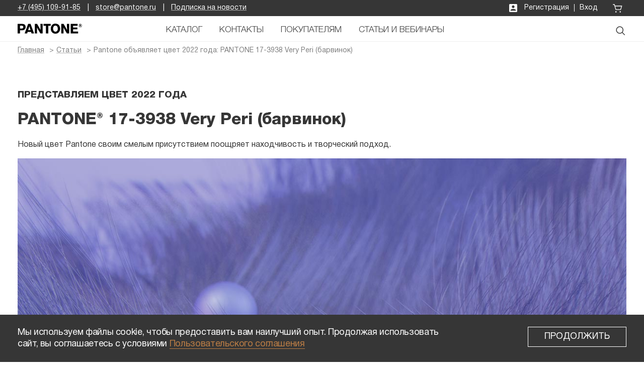

--- FILE ---
content_type: text/html; charset=UTF-8
request_url: https://pantone.ru/articles/color-of-the-year-2022
body_size: 17360
content:

<!DOCTYPE html>
<html lang="ru">
<head>
    <title>Pantone объявляет цвет 2022 года: PANTONE 17-3938 Very Peri (барвинок)</title>
    <meta charset="utf-8">
    <meta name="viewport" content="width=device-width,initial-scale=1">
    <link rel="shortcut icon" href="/public/apple-touch-icon.ico" type="image/x-icon">

    <link rel="stylesheet" href="/public/core.css?v=c2337832235502c81f7232a2095e6c0b99a3551f" />
    <link rel="stylesheet" href="https://cdn.syntes.io/libs/external/bundle.min.css?v=c2337832235502c81f7232a2095e6c0b99a3551f" />
    
            <link rel="canonical" href="/articles/color-of-the-year-2022">
        <meta name="description" content="">
    <meta name="keywords" content="">
            <meta property="og:title" content="Pantone объявляет цвет 2022 года: PANTONE 17-3938 Very Peri (барвинок)">
                    <meta property="og:image" content="">
                <meta property="og:type" content="website">
        <meta property="og:site_name" content="Pantone">
            <meta property="og:url" content="/articles/color-of-the-year-2022">
        <link href="https://fonts.googleapis.com/css?family=Roboto:300,300i,400,400i,500,500i&display=swap" rel="stylesheet">
    <!-- Google Tag Manager --><script>(function(w,d,s,l,i){w[l]=w[l]||[];w[l].push({'gtm.start':new Date().getTime(),event:'gtm.js'});var f=d.getElementsByTagName(s)[0],j=d.createElement(s),dl=l!='dataLayer'?'&l='+l:'';j.async=true;j.src='https://www.googletagmanager.com/gtm.js?id='+i+dl;f.parentNode.insertBefore(j,f);})(window,document,'script','dataLayer','GTM-P6H424H');</script><!-- End Google Tag Manager -->

        
            <script type="application/ld+json">
    {
        "@context": "https://schema.org/",
        "@type": "Article",
        "headline": "Pantone объявляет цвет 2022 года: PANTONE 17-3938 Very Peri (барвинок)",
        "image": "",
        "description": "",
        "author": "Pantone",
        "publisher": {
            "@type": "Organization",
            "name": "Pantone",
            "url": "https://pantone.ru/",
            "logo": "https://static.pantone.ru/public/jgYtXeW7kuJumoDwuSafpX/pantone_logo_black.png"
        },
        "datepublished": "18.11.2025",
        "datemodified": "08.06.2023",
        "mainEntityOfPage": {
            "@type": "WebPage",
            "@id": "https://pantone.ru/articles/color-of-the-year-2022"
        }
    }
</script>
    </head>

<body>
    <!-- Google Tag Manager (noscript) --><noscript><iframe src="https://www.googletagmanager.com/ns.html?id=GTM-P6H424H" height="0" width="0" style="display:none;visibility:hidden"></iframe></noscript><!-- End Google Tag Manager (noscript) -->

    



<header class="header">
    <div class="header__top">
        <div class="container">
            <div class="header__left-part">
                                                                            
                                                                                        
                                            <div class="header__base-link">
                                                            <a href="tel:+74951099185">
                                    +7 (495) 109-91-85
                                </a>
                                                    </div>
                                                                                                
                    
                                            <div class="header__base-link">
                                                            <a href="mailto:store@pantone.ru">
                                    store@pantone.ru
                                </a>
                                                    </div>
                                                                                                
                    
                                            <div class="header__base-link">
                                                            <a href="#" class="js-open-modal" data-modal-name="subscribe" data-modal-element-id="subscribe-modal">
                                    Подписка на новости
                                </a>
                                                    </div>
                                                </div>

            <div class="header__right-part">
                <div class="header__account">
                    <div class="syntes-user-icon-init"></div>
                </div>

                <div class="header-cart-init" data-media="desktop"></div>
            </div>
        </div>
    </div>

    <div class="header__bottom">
        <div class="container header__bottom-container">
            <a class="header__logo" href="/">
                <svg size="20" width="129" height="20" fill="none" xmlns="http://www.w3.org/2000/svg"><g clip-path="url(#clip0_4115_2037)" fill="#fff"><path d="M4.666 4.058H7.63c1.11 0 2.453 0 3.19 1.04.342.503.517 1.102.501 1.711 0 1.6-.632 2.59-2.265 2.884-.526.065-1.055.092-1.584.08H4.666V4.058ZM0 .587V19.44h4.666V13.27h3.112c2.69-.053 5.354-.187 7.067-2.697a6.477 6.477 0 0 0 1.11-3.738A7.255 7.255 0 0 0 14.923 3a4.372 4.372 0 0 0-.843-.934C12.658.8 10.995.64 9.22.587H0ZM20.99 13.031c.474-1.55.951-3.098 1.399-4.648.33-1.094.606-2.188.896-3.311l2.427 7.96h-4.723ZM25.79.587h-4.853L14.028 19.44h4.96l.921-3.001h6.856l.922 3h4.96L25.79.588ZM38.725.587l4.034 6.942c.949 1.71 1.897 3.418 2.796 5.155L45.345.587H49.8V19.44h-4.564l-3.481-5.982a62.305 62.305 0 0 1-1.686-2.858c-.527-.96-1.054-2-1.584-3l.161 11.856h-4.485V.586h4.564ZM65.86.587v3.711h-4.841V19.44h-4.692V4.298h-4.854V.587H65.86ZM79.881 10.467c-.053 1.494-.421 3-1.478 4.138-.413.444-.911.799-1.464 1.043a4.402 4.402 0 0 1-1.75.374 4.19 4.19 0 0 1-1.71-.341 4.236 4.236 0 0 1-1.429-1.01c-.767-.826-1.557-2.213-1.557-4.778 0-2 .658-4.334 2.532-5.395a3.975 3.975 0 0 1 2.081-.533 4.768 4.768 0 0 1 1.795.333 4.361 4.361 0 0 1 1.801 1.417c.547.774 1.258 2.374 1.18 4.752Zm1.126 7.556c2.305-1.894 3.534-5.002 3.534-7.876 0-2.591-.988-5.669-2.796-7.53C80.757 1.618 78.636 0 75.1 0c-4.301 0-6.478 2.43-7.426 3.845a11.155 11.155 0 0 0-1.768 6.088c0 1.12.158 4.699 2.664 7.37C70.94 19.812 74.026 20 75.156 20c3.062.007 4.863-1.147 5.851-1.977ZM91.383.587l4.034 6.942c.952 1.71 1.9 3.418 2.796 5.155L98.003.587h4.455V19.44h-4.56l-3.482-5.982A62.214 62.214 0 0 1 92.73 10.6c-.526-.96-1.057-2-1.584-3l.159 11.856h-4.482V.586h4.56ZM119.334.587v3.631h-9.121V7.67h8.515v3.572h-8.515v4.488h9.981v3.71H105.57V.588h13.764ZM124.066 3.395V2.307h.695c.267 0 .557 0 .705.25a.666.666 0 0 1 .069.274.552.552 0 0 1-.079.28c-.118.233-.349.284-.813.284h-.577Zm2.493 2.734a3.371 3.371 0 0 1-.329-1.037c-.059-.334-.069-.774-.329-1.044a.864.864 0 0 0-.3-.203c.114-.036.224-.083.329-.14.101-.065.194-.143.277-.23a1.01 1.01 0 0 0 .26-.694 1.26 1.26 0 0 0-.27-.767c-.385-.47-1.011-.44-1.548-.44h-1.541v4.555h.945v-1.97h.227c.208-.024.417.01.606.1.198.13.241.28.31.703.034.352.104.7.207 1.037.02.04.04.09.06.13h1.096Zm1.676-2.224a3.51 3.51 0 0 0-.685-2.161 3.481 3.481 0 0 0-1.248-1.065 3.441 3.441 0 0 0-1.59-.372 3.495 3.495 0 0 0-1.512.327 3.54 3.54 0 0 0-1.228.95 3.518 3.518 0 0 0-.79 2.29 3.605 3.605 0 0 0 .354 1.593 3.56 3.56 0 0 0 1.019 1.265 3.569 3.569 0 0 0 2.163.734c.935 0 1.832-.374 2.494-1.041a3.601 3.601 0 0 0 1.04-2.52h-.017Zm-.329 0a3.277 3.277 0 0 1-.583 1.86c-.378.546-.913.96-1.531 1.187a3.271 3.271 0 0 1-1.08.19 3.197 3.197 0 0 1-2.275-.954 3.28 3.28 0 0 1-.942-2.303c0-.864.339-1.693.942-2.304a3.197 3.197 0 0 1 2.275-.954c.502-.004.997.112 1.446.34.448.227.838.558 1.136.967.409.57.628 1.256.625 1.96l-.013.01Z" fill="#000"></path></g></svg>
            </a>

                            <div class="header__menu-trigger">
                    <i class="header__menu-trigger-top"></i>
                    <i class="header__menu-trigger-mid"></i>
                    <i class="header__menu-trigger-bottom"></i>
                </div>
                <div class="header__main-menu header__main-menu--padded">
                    <div class="main-menu">
                            
        <div class="main-menu__item main-menu__item--dropdown dropdown">
            <a href='/catalog' class="main-menu__item-title">
                <span class="main-menu__item-text">Каталог</span>
                <span class="main-menu__item-icon"></span>
            </a>

                            
                                                                                                                                    
                <div class="drop-menu drop-menu--columns dropdown__content">
                                        
                    <div class="drop-menu__main-links">
                                                                                
                            <div class="drop-menu__item">
                                <a  class="drop-menu__item-title">Мне нужны продукты из категории ...</a>

                                                                                                        
                                    <a href='/graphics' class="drop-menu__sub-item">Полиграфия и графический дизайн</a>
                                                                                                        
                                    <a href='/fashion_home' class="drop-menu__sub-item">Текстиль, мода, интерьерный дизайн</a>
                                                                                                        
                                    <a href='/color_evaluation_tools' class="drop-menu__sub-item">Средства оценки цвета</a>
                                                                                                        
                                    <a href='/plastics' class="drop-menu__sub-item">Пластик</a>
                                                                                                        
                                    <a href='/colormanagement' class="drop-menu__sub-item">Управление цветом</a>
                                                                                                        
                                    <a href='/munsell' class="drop-menu__sub-item">Munsell</a>
                                                            </div>
                                            </div>

                                                                                            
                        <div class="drop-menu__link-to-all">
                            <a
                                href="/catalog"
                                                            >
                                Все продукты
                            </a>
                        </div>
                                    </div>
                    </div>
                            
        <div class="main-menu__item ">
            <a href='/resources/contacts' class="main-menu__item-title">
                <span class="main-menu__item-text">Контакты</span>
                <span class="main-menu__item-icon"></span>
            </a>

                    </div>
                            
        <div class="main-menu__item main-menu__item--dropdown dropdown">
            <a  class="main-menu__item-title">
                <span class="main-menu__item-text">Покупателям</span>
                <span class="main-menu__item-icon"></span>
            </a>

                            
                                                                                                                                                                                                    
                <div class="drop-menu  dropdown__content">
                                        
                    <div class="drop-menu__main-links">
                                                                                
                            <div class="drop-menu__item">
                                <a href='/resources/warranty' class="drop-menu__item-title">Гарантия</a>

                                                            </div>
                                                                                
                            <div class="drop-menu__item">
                                <a href='/resources/contacts' class="drop-menu__item-title">Контакты и график работы</a>

                                                            </div>
                                                                                
                            <div class="drop-menu__item">
                                <a href='/resources/privacy-policy' class="drop-menu__item-title">Персональные данные</a>

                                                            </div>
                                                                                
                            <div class="drop-menu__item">
                                <a href='/resources/terms-of-use' class="drop-menu__item-title">Положения и условия</a>

                                                            </div>
                                                                                
                            <div class="drop-menu__item">
                                <a href='/resources/btb' class="drop-menu__item-title">Юридическим лицам</a>

                                                            </div>
                                            </div>

                                    </div>
                    </div>
                            
        <div class="main-menu__item main-menu__item--dropdown dropdown">
            <a  class="main-menu__item-title">
                <span class="main-menu__item-text">СТАТЬИ И ВЕБИНАРЫ</span>
                <span class="main-menu__item-icon"></span>
            </a>

                            
                                                                                        
                <div class="drop-menu  dropdown__content">
                                        
                    <div class="drop-menu__main-links">
                                                                                
                            <div class="drop-menu__item">
                                <a href='/webinars' class="drop-menu__item-title">Вебинары</a>

                                                            </div>
                                                                                
                            <div class="drop-menu__item">
                                <a href='/articles' class="drop-menu__item-title">Статьи</a>

                                                            </div>
                                            </div>

                                    </div>
                    </div>
    </div>                </div>
            
            <button class="header__search search-form-trigger-js" type="button">
                    <svg width="19" height="19" viewBox="0 0 19 19" fill="none" xmlns="http://www.w3.org/2000/svg" >
        <path d="M12.9917 12.3988L17.6911 17.0981M12.9609 3.0316C15.5388 5.60953 15.5388 9.78919 12.9609 12.3671C10.3829 14.9451 6.20328 14.9451 3.62535 12.3671C1.04741 9.78919 1.04741 5.60953 3.62535 3.0316C6.20328 0.45366 10.3829 0.45366 12.9609 3.0316Z" stroke="#363636" stroke-width="1.5" stroke-linecap="square"/>
    </svg>

            </button>

            <div class="search-form-init header-search-form-init"></div>

            <a class="header__phone header__phone--mobile" href="tel:+74951099185">
                    <svg width="19" height="19" viewBox="0 0 19 19" fill="none" xmlns="http://www.w3.org/2000/svg">
        <path d="M10.5316 16.1268C9.09658 15.3098 7.55701 14.1314 6.09374 12.6681C4.66211 11.2365 3.50311 9.73181 2.68855 8.32343M10.5316 16.1268C12.9102 17.4809 15.0017 17.842 15.9828 16.8609L17.1841 15.659C17.5745 15.2685 17.5744 14.6354 17.184 14.245L14.7987 11.8597L10.5316 16.1268ZM2.68855 8.32343C1.2906 5.90638 0.907109 3.77294 1.90098 2.77907L3.10198 1.57754C3.49248 1.18687 4.12577 1.1868 4.51635 1.57738L6.97547 4.0365L2.68855 8.32343Z" stroke="white" stroke-width="1.5" stroke-linecap="square"/>
    </svg>

            </a>

            <div class="header-cart-init" data-media="mobile"></div>
        </div>
    </div>

    <div class="header__sticky">
        <div class="container">
            <div class="header__left-part">
                <a href="/" class="header__logo">
                    <svg size="20" width="129" height="20" fill="none" xmlns="http://www.w3.org/2000/svg"><g clip-path="url(#clip0_4115_2037)" fill="#fff"><path d="M4.666 4.058H7.63c1.11 0 2.453 0 3.19 1.04.342.503.517 1.102.501 1.711 0 1.6-.632 2.59-2.265 2.884-.526.065-1.055.092-1.584.08H4.666V4.058ZM0 .587V19.44h4.666V13.27h3.112c2.69-.053 5.354-.187 7.067-2.697a6.477 6.477 0 0 0 1.11-3.738A7.255 7.255 0 0 0 14.923 3a4.372 4.372 0 0 0-.843-.934C12.658.8 10.995.64 9.22.587H0ZM20.99 13.031c.474-1.55.951-3.098 1.399-4.648.33-1.094.606-2.188.896-3.311l2.427 7.96h-4.723ZM25.79.587h-4.853L14.028 19.44h4.96l.921-3.001h6.856l.922 3h4.96L25.79.588ZM38.725.587l4.034 6.942c.949 1.71 1.897 3.418 2.796 5.155L45.345.587H49.8V19.44h-4.564l-3.481-5.982a62.305 62.305 0 0 1-1.686-2.858c-.527-.96-1.054-2-1.584-3l.161 11.856h-4.485V.586h4.564ZM65.86.587v3.711h-4.841V19.44h-4.692V4.298h-4.854V.587H65.86ZM79.881 10.467c-.053 1.494-.421 3-1.478 4.138-.413.444-.911.799-1.464 1.043a4.402 4.402 0 0 1-1.75.374 4.19 4.19 0 0 1-1.71-.341 4.236 4.236 0 0 1-1.429-1.01c-.767-.826-1.557-2.213-1.557-4.778 0-2 .658-4.334 2.532-5.395a3.975 3.975 0 0 1 2.081-.533 4.768 4.768 0 0 1 1.795.333 4.361 4.361 0 0 1 1.801 1.417c.547.774 1.258 2.374 1.18 4.752Zm1.126 7.556c2.305-1.894 3.534-5.002 3.534-7.876 0-2.591-.988-5.669-2.796-7.53C80.757 1.618 78.636 0 75.1 0c-4.301 0-6.478 2.43-7.426 3.845a11.155 11.155 0 0 0-1.768 6.088c0 1.12.158 4.699 2.664 7.37C70.94 19.812 74.026 20 75.156 20c3.062.007 4.863-1.147 5.851-1.977ZM91.383.587l4.034 6.942c.952 1.71 1.9 3.418 2.796 5.155L98.003.587h4.455V19.44h-4.56l-3.482-5.982A62.214 62.214 0 0 1 92.73 10.6c-.526-.96-1.057-2-1.584-3l.159 11.856h-4.482V.586h4.56ZM119.334.587v3.631h-9.121V7.67h8.515v3.572h-8.515v4.488h9.981v3.71H105.57V.588h13.764ZM124.066 3.395V2.307h.695c.267 0 .557 0 .705.25a.666.666 0 0 1 .069.274.552.552 0 0 1-.079.28c-.118.233-.349.284-.813.284h-.577Zm2.493 2.734a3.371 3.371 0 0 1-.329-1.037c-.059-.334-.069-.774-.329-1.044a.864.864 0 0 0-.3-.203c.114-.036.224-.083.329-.14.101-.065.194-.143.277-.23a1.01 1.01 0 0 0 .26-.694 1.26 1.26 0 0 0-.27-.767c-.385-.47-1.011-.44-1.548-.44h-1.541v4.555h.945v-1.97h.227c.208-.024.417.01.606.1.198.13.241.28.31.703.034.352.104.7.207 1.037.02.04.04.09.06.13h1.096Zm1.676-2.224a3.51 3.51 0 0 0-.685-2.161 3.481 3.481 0 0 0-1.248-1.065 3.441 3.441 0 0 0-1.59-.372 3.495 3.495 0 0 0-1.512.327 3.54 3.54 0 0 0-1.228.95 3.518 3.518 0 0 0-.79 2.29 3.605 3.605 0 0 0 .354 1.593 3.56 3.56 0 0 0 1.019 1.265 3.569 3.569 0 0 0 2.163.734c.935 0 1.832-.374 2.494-1.041a3.601 3.601 0 0 0 1.04-2.52h-.017Zm-.329 0a3.277 3.277 0 0 1-.583 1.86c-.378.546-.913.96-1.531 1.187a3.271 3.271 0 0 1-1.08.19 3.197 3.197 0 0 1-2.275-.954 3.28 3.28 0 0 1-.942-2.303c0-.864.339-1.693.942-2.304a3.197 3.197 0 0 1 2.275-.954c.502-.004.997.112 1.446.34.448.227.838.558 1.136.967.409.57.628 1.256.625 1.96l-.013.01Z" fill="#000"></path></g></svg>
                </a>
            </div>

            <div class="header__right-part">
                <div class="header__phone">
                    <a href="tel:+74951099185">+7 (495) 109-91-85</a>
                </div>

                <div class="header__cart">
                    <span class="header__cart-text cartIcon"></span>
                </div>

                <button class="header__search search-form-trigger-js" type="button">
                        <svg width="19" height="19" viewBox="0 0 19 19" fill="none" xmlns="http://www.w3.org/2000/svg" >
        <path d="M12.9917 12.3988L17.6911 17.0981M12.9609 3.0316C15.5388 5.60953 15.5388 9.78919 12.9609 12.3671C10.3829 14.9451 6.20328 14.9451 3.62535 12.3671C1.04741 9.78919 1.04741 5.60953 3.62535 3.0316C6.20328 0.45366 10.3829 0.45366 12.9609 3.0316Z" stroke="#363636" stroke-width="1.5" stroke-linecap="square"/>
    </svg>

                </button>

                <div class="search-form-init header-search-form-init"></div>
            </div>
        </div>
    </div>
</header>

    <div class="intersection-observe-element" data-header-observe-show></div>
    <div class="page   ">
                        <link rel="stylesheet" href="/public/articles.css?v=c2337832235502c81f7232a2095e6c0b99a3551f" />


<section class="breadcrumbs-section">
    <div class="container">
        <div class="breadcrumbs" itemscope itemtype="https://schema.org/BreadcrumbList">
    <div class="breadcrumbs-item"  itemprop="itemListElement" itemscope itemtype="https://schema.org/ListItem">
        <a href="/" class="breadcrumbs-link" itemprop="item"><span itemprop="name">Главная</span></a>
        <meta property="position" itemprop="position" content="0" />
    </div>

                                                
            <div class="breadcrumbs-item" itemprop="itemListElement" itemscope itemtype="https://schema.org/ListItem">
                <a href="/articles" class="breadcrumbs-link" itemprop="item"><span itemprop="name">Статьи</span></a>
                <meta itemprop="position" content="1" />
            </div>
                                            
            <div class="breadcrumbs-item" itemprop="itemListElement" itemscope itemtype="https://schema.org/ListItem">
                <a  class="breadcrumbs-link" itemprop="item"><span itemprop="name">Pantone объявляет цвет 2022 года: PANTONE 17-3938 Very Peri (барвинок)</span></a>
                <meta itemprop="position" content="2" />
            </div>
            </div>
    </div>
</section>
<div class="article-page">
    <div class="article-page__content container clearfix">
        <h3 class="ql-align-center">ПРЕДСТАВЛЯЕМ ЦВЕТ 2022 ГОДА</h3>
<h1 class="ql-align-center">PANTONE&reg; 17-3938 Very Peri (барвинок)</h1>
<div class="ql-align-center">Новый цвет Pantone своим смелым присутствием поощряет находчивость и творческий подход.</div>
<div>&nbsp;</div>
<div class="ql-editor-action-align"><img src="https://static.pantone.ru/public/DBFwhQngJ2rBbirRCoCbv7/Pantone-COY2022-Launch-Homepage-RUS-mobile.jpg" alt="" /></div>
<div class="ql-editor-action-align ql-editor-action-align--right">&nbsp;</div>
<div class="ql-align-justify">&nbsp;</div>
<div class="ql-align-justify"><strong>КАРЛШТАДТ, штат Нью-Джерси - 9 декабря 2021 г. </strong>- Pantone, мировой авторитет в области цвета и поставщик профессиональных цветовых стандартов и цифровых решений для дизайнерского сообщества, сегодня объявил PANTONE&reg; 17-3938 Very Peri (барвинок) цветом Pantone&reg; на 2022 год.</div>
<div class="ql-align-justify">&nbsp;</div>
<p>Демонстрируя беззаботную уверенность и смелое любопытство, оживляющие наш творческий дух, любознательный и интригующий PANTONE 17-3938 Very Peri помогает нам принять этот меняющийся мир с его новыми возможностями, открывая нам новые горизонты, в то время как мы меняем свою жизнь. Отдавая должное положительным качествам синего и дополняя их своей новой перспективой, резонирующей в современном мире, PANTONE 17-3938 Very Peri представляет будущее в новом свете.</p>
<p>Мы живем в эпоху перемен. PANTONE 17-3938 Very Peri - это символ глобального духа времени и переходного периода, который мы переживаем. По мере того, как мы выходим из периода интенсивной изоляции, наши представления и стандарты меняются, а наша физическая и цифровая жизни сливаются по-новому. Цифровой дизайн помогает нам расширить границы реальности, открывая дверь в динамичный виртуальный мир, где мы можем исследовать и создавать новые цветовые возможности. На фоне тенденций в играх, растущей популярности метавселенной и роста творческого сообщества в цифровом пространстве, PANTONE 17-3938 Very Peri иллюстрирует слияния современной жизни и то, как цветовые тенденции в цифровом мире проявляются в физическом мире и наоборот.</p>
<p>&laquo;Цвет года по версии Pantone отражает то, что происходит в нашей глобальной культуре, то, что люди ищут, а этот цвет надеяться помочь им найти&raquo; - добавила Лори Прессман (Laurie Pressman), вице-президент Института цвета Pantone. &laquo;Впервые в истории мы создали новый цвет для нашей цветовой программы Цвет года PANTONE, отражающий глобальные инновации и преобразования. Поскольку общество осознает, что цвет является важной формой общения и способом выражать и влиять на идеи и эмоции, вовлекать и общаться, глубина этого нового синего оттенка с красно-фиолетовым привкусом подчеркивает огромные возможности, которые открываются перед нами&raquo;.</p>
<p>PANTONE 17-3938 Very Peri, сочетающий в себе качества синего, но в то же время несущий в себе фиолетово-красный оттенок, демонстрирует жизнелюбивое, радостное настроение и динамичное присутствие, которое поощряет смелое творчество и самовыражение.</p>
<h3>Цветовые координаты и ближайшие аналоги в других системах</h3>
<table style="height: 192px;" width="940">
<tbody>
<tr style="height: 48px;">
<td style="height: 48px; width: 154px;" width="162">НОМЕР PANTONE</td>
<td style="height: 48px; width: 154px;" width="162">СИСТЕМА</td>
<td style="height: 48px; width: 123px;" width="104">ИМЯ</td>
<td style="height: 48px; width: 36px;" width="64">sR</td>
<td style="height: 48px; width: 36px;" width="64">sG</td>
<td style="height: 48px; width: 69px;" width="64">sB</td>
<td style="height: 48px; width: 97px;" width="64">HTML</td>
<td style="height: 48px; width: 27px;" width="64">C</td>
<td style="height: 48px; width: 27px;" width="64">M</td>
<td style="height: 48px; width: 18px;" width="64">Y</td>
<td style="height: 48px; width: 149px;" width="64">K</td>
</tr>
<tr style="height: 24px;">
<td style="height: 24px; width: 154px;">17-3938 TCX</td>
<td style="height: 24px; width: 154px;">TCX Cotton</td>
<td style="height: 24px; width: 123px;">Very Peri</td>
<td style="height: 24px; width: 36px;">102</td>
<td style="height: 24px; width: 36px;">103</td>
<td style="height: 24px; width: 69px;">171</td>
<td style="height: 24px; width: 97px;">6667AB</td>
<td style="height: 24px; width: 27px;">67</td>
<td style="height: 24px; width: 27px;">60</td>
<td style="height: 24px; width: 18px;">0</td>
<td style="height: 24px; width: 149px;">0</td>
</tr>
<tr style="height: 24px;">
<td style="height: 24px; width: 154px;">2366 C</td>
<td style="height: 24px; width: 154px;">PMS Solid Coated</td>
<td style="height: 24px; width: 123px;">&nbsp;</td>
<td style="height: 24px; width: 36px;">106</td>
<td style="height: 24px; width: 36px;">109</td>
<td style="height: 24px; width: 69px;">205</td>
<td style="height: 24px; width: 97px;">6A6DCD</td>
<td style="height: 24px; width: 27px;">67</td>
<td style="height: 24px; width: 27px;">58</td>
<td style="height: 24px; width: 18px;">0</td>
<td style="height: 24px; width: 149px;">0</td>
</tr>
<tr style="height: 24px;">
<td style="height: 24px; width: 154px;">10230 C</td>
<td style="height: 24px; width: 154px;">&nbsp;Metallics Coated</td>
<td style="height: 24px; width: 123px;">&nbsp;</td>
<td style="height: 24px; width: 36px;">111</td>
<td style="height: 24px; width: 36px;">101</td>
<td style="height: 24px; width: 69px;">156</td>
<td style="height: 24px; width: 97px;">6F659C</td>
<td style="height: 24px; width: 27px;">59</td>
<td style="height: 24px; width: 27px;">59</td>
<td style="height: 24px; width: 18px;">0</td>
<td style="height: 24px; width: 149px;">10</td>
</tr>
<tr style="height: 24px;">
<td style="height: 24px; width: 154px;">18-3940 TN</td>
<td style="height: 24px; width: 154px;">Nylon Brights</td>
<td style="height: 24px; width: 123px;">Simply Purple</td>
<td style="height: 24px; width: 36px;">96</td>
<td style="height: 24px; width: 36px;">80</td>
<td style="height: 24px; width: 69px;">168</td>
<td style="height: 24px; width: 97px;">6050A8</td>
<td style="height: 24px; width: 27px;">74</td>
<td style="height: 24px; width: 27px;">76</td>
<td style="height: 24px; width: 18px;">0</td>
<td style="height: 24px; width: 149px;">0</td>
</tr>
<tr style="height: 24px;">
<td style="height: 24px; width: 154px;">20-0128 TPM</td>
<td style="height: 24px; width: 154px;">Metallic Shimmers</td>
<td style="height: 24px; width: 123px;">&nbsp;</td>
<td style="height: 24px; width: 36px;">115</td>
<td style="height: 24px; width: 36px;">115</td>
<td style="height: 24px; width: 69px;">151</td>
<td style="height: 24px; width: 97px;">737397</td>
<td style="height: 24px; width: 27px;">61</td>
<td style="height: 24px; width: 27px;">54</td>
<td style="height: 24px; width: 18px;">21</td>
<td style="height: 24px; width: 149px;">0</td>
</tr>
<tr style="height: 24px;">
<td style="height: 24px; width: 154px;">17-3931 TSX</td>
<td style="height: 24px; width: 154px;">Polyester</td>
<td style="height: 24px; width: 123px;">Sea Urchin</td>
<td style="height: 24px; width: 36px;">99</td>
<td style="height: 24px; width: 36px;">115</td>
<td style="height: 24px; width: 69px;">165</td>
<td style="height: 24px; width: 97px;">6374A5</td>
<td style="height: 24px; width: 27px;">65</td>
<td style="height: 24px; width: 27px;">49</td>
<td style="height: 24px; width: 18px;">12</td>
<td style="height: 24px; width: 149px;">0</td>
</tr>
</tbody>
</table>
<p>&nbsp;</p>
<h3>Палитры с Цветом года 2022 Pantone 17-3938 Very Peri (барвинок)</h3>
<p><strong>Уравновешивание</strong><br />Уравновешивание - это комплиментарная палитра цветов, в которой естественный баланс теплых и холодных тонов которой поддерживает и усиливает друг друга. Яркость PANTONE 17-3938 Very Peri усиливается в этой искусно откалиброванной палитре, привнося ощущение живости и визуальной вибрации.&nbsp;</p>
<p><img src="https://static.pantone.ru/public/MxxgThLgiNSNzTamWg7cNc/BalancingAct.jpg" alt="" /></p>
<p><strong>Целебный источник</strong><br />Целостное и гармоничное сочетание оттенков, пропитанных природой, Целебный источник подчеркивает совместимость зеленого с добродушным PANTONE 17-3938 Very Peri и целебные свойства этих восхитительно тонких и питательных оттенков.&nbsp;</p>
<p><img src="https://static.pantone.ru/public/T48EV7ayV8Vks8rKmmGbAY/Wellspring.jpg" alt="" /></p>
<p><strong>Звезда шоу</strong><br />Динамическое присутствие PANTONE 17-3938 Very Peri проявляется в Звезде шоу, поскольку мы окружаем этот самый счастливый и самый теплый из всех синих оттенков палитрой классических и нейтральных оттенков, чья элегантность и сдержанный стиль передают послание вневременной изысканности.</p>
<p><img src="https://static.pantone.ru/public/kShwnTM3f8rFxeTBqiYaUM/StarShow.jpg" alt="" /></p>
<p><strong>Развлечения</strong><br />Развлечения, веселая и причудливая цветная история неудержимого веселья и непосредственности усиливается беззаботной уверенностью и радостным настроением PANTONE 17-3938 Very Peri, мерцающего синего оттенка, игривость которого олицетворяет раскованное выражение и экспериментирование.&nbsp;</p>
<p><img src="https://static.pantone.ru/public/kxwcengrB5UfAuoyGvjbwF/Amusements.jpg" alt="" /></p>
<div><span style="color: #0f4c81;">&nbsp;</span></div>
<h3>О Цвете года Pantone</h3>
<div>&nbsp;</div>
<div>Процесс выбора цвета года требует тщательного рассмотрения и анализа тенденций. Чтобы ежегодно делать правильный выбор, специалисты по цвету Pantone из Института цвета Pantone прочесывают весь мир в поисках новых цветовых трендов. Сюда могут входить индустрия развлечений и снимаемые фильмы, гастролирующие художественные выставки и новые художники, мода, все сферы дизайна, популярные места для путешествий, а также новые образы жизни и изменения в социально-экономических условиях. Тренды могут также быть связаны с новыми технологиями, материалами, текстурами и эффектами, влияющими на цвет, платформами социальных сетей и даже предстоящими спортивными мероприятиями, привлекающими внимание всего мира. В течение 21 года Цвет года Pantone влияет на решения в области дизайна и покупки продуктов в различных отраслях промышленности, включая моду, интерьеры и промышленный дизайн, а также продуктовый, графический дизайн и дизайн упаковки. Предыдущие Цвета года включают:</div>
<div>&nbsp;</div>
<div>&bull; PANTONE 17-5104 Безупречный серый / Ultimate Gray и PANTONE 13-0647 Освещающий / Illuminating&nbsp;</div>
<div>&bull; PANTONE 19-4052 Классический синий / Classic Blue (2020)</div>
<div>&bull; PANTONE 16-1546 Живой коралл / Living Coral (2019)</div>
<div>&bull; PANTONE 18-3838 Ультра-фиолет / Ultra Violet (2018)</div>
<div>&bull; PANTONE 15-0343 Зелень / Greenery (2017)</div>
<div>&bull; PANTONE 15-3919 Спокойствие / Serenity и PANTONE 13-1520 Розовый Кварц / Rose Quartz (2016)</div>
<div>&bull; PANTONE 18-1438 Марсала / Marsala (2015)</div>
<div>&bull; PANTONE 18-3224 Лучезарная Орхидея /Radiant Orchid (2014)</div>
<div>&bull; PANTONE 17-5641 Изумруд / Emerald (2013)</div>
<div>&bull; PANTONE 17-1463 Танжериновое Танго /Tangerine Tango (2012)</div>
<div>&bull; PANTONE 18-2120 Жимолость / Honeysuckle (2011)</div>
<div>&bull; PANTONE 15-5519 Бирюзовый / Turquoise (2010)</div>
<div>&bull; PANTONE 14-0848 Мимоза / Mimosa (2009)</div>
<div>&bull; PANTONE 18-3943 Синий Ирис / Blue Iris (2008)</div>
<div>&bull; PANTONE 19-1557 Перец Чили / Chili Pepper (2007)</div>
<div>&bull; PANTONE 13-1106 Песочный Доллар / Sand Dollar (2006)</div>
<div>&bull; PANTONE 15-5217 Синяя Бирюза / Blue Turquoise (2005)</div>
<div>&bull; PANTONE 17-1456 Тигровая Лилия / Tigerlily (2004)</div>
<div>&bull; PANTONE 14-4811 Аквамариновое Небо / Aqua Sky (2003)</div>
<div>&bull; PANTONE 19-1664 Настоящий Красный /True Red (2002)</div>
<div>&bull; PANTONE 17-2031 Розовая Фуксия / Fuchsia Rose (2001)</div>
<div>&bull; PANTONE 15-4020 Лазурный / Cerulean (2000)</div>
    </div>

                    
                    
            </div>        </div>

    


<footer class="footer" itemtype="http://schema.org/WPFooter">
    <div class="container">
                    <ul class="footer__top footer-menu">
                                    
                    <li>
                        <span class="footer-list-title">Магазин</span>

                        <ul class="footer-menu-list">
                                                                                            
                                <li>
                                    <a class="footer-item-link"
                                       href='/fashion_home'
                                       
                                    >
                                        Текстиль, мода, интерьерный дизайн
                                    </a>
                                </li>
                                                                                            
                                <li>
                                    <a class="footer-item-link"
                                       href='/graphics'
                                       
                                    >
                                        Полиграфия и графический дизайн
                                    </a>
                                </li>
                                                                                            
                                <li>
                                    <a class="footer-item-link"
                                       href='/color_evaluation_tools'
                                       
                                    >
                                        Средства оценки цвета
                                    </a>
                                </li>
                                                                                            
                                <li>
                                    <a class="footer-item-link"
                                       href='/colormanagement'
                                       
                                    >
                                        Управление цветом
                                    </a>
                                </li>
                                                    </ul>
                    </li>
                                    
                    <li>
                        <span class="footer-list-title">Покупателям</span>

                        <ul class="footer-menu-list">
                                                                                            
                                <li>
                                    <a class="footer-item-link"
                                       href='/resources/warranty'
                                       
                                    >
                                        Гарантия
                                    </a>
                                </li>
                                                                                            
                                <li>
                                    <a class="footer-item-link"
                                       href='/resources/contacts'
                                       
                                    >
                                        Контакты и график работы
                                    </a>
                                </li>
                                                                                            
                                <li>
                                    <a class="footer-item-link"
                                       href='/resources/pay-and-delivery'
                                       
                                    >
                                        Оплата и доставка
                                    </a>
                                </li>
                                                    </ul>
                    </li>
                                    
                    <li>
                        <span class="footer-list-title">О Pantone</span>

                        <ul class="footer-menu-list">
                                                                                            
                                <li>
                                    <a class="footer-item-link"
                                       href='/articles/about-pantone'
                                       
                                    >
                                        О Pantone
                                    </a>
                                </li>
                                                                                            
                                <li>
                                    <a class="footer-item-link"
                                       href='/webinars'
                                       
                                    >
                                        Вебинары
                                    </a>
                                </li>
                                                    </ul>
                    </li>
                                    
                    <li>
                        <span class="footer-list-title">Полезные ссылки</span>

                        <ul class="footer-menu-list">
                                                                                            
                                <li>
                                    <a class="footer-item-link"
                                       href='https://www.xrite.ru/'
                                       target='_blank'
                                    >
                                        X-Rite в России
                                    </a>
                                </li>
                                                                                            
                                <li>
                                    <a class="footer-item-link"
                                       href='https://www.pantone.com/customer-service/product-registration'
                                       target='_blank'
                                    >
                                        Регистрация продукта
                                    </a>
                                </li>
                                                                                            
                                <li>
                                    <a class="footer-item-link"
                                       href='https://www.pantone.com/connect/index.html#/sign-up'
                                       target='_blank'
                                    >
                                        Регистрация аккаунта Connect
                                    </a>
                                </li>
                                                                                            
                                <li>
                                    <a class="footer-item-link"
                                       href='https://exchange.adobe.com/creativecloud.details.103029.pantone-connect.html'
                                       target='_blank'
                                    >
                                        Connect для Adobe
                                    </a>
                                </li>
                                                                                            
                                <li>
                                    <a class="footer-item-link"
                                       href='https://apps.apple.com/us/app/pantone-connect/id1491023737'
                                       target='_blank'
                                    >
                                        Connect для iOs
                                    </a>
                                </li>
                                                                                            
                                <li>
                                    <a class="footer-item-link"
                                       href='https://play.google.com/store/apps/details?id=com.pantone.xrite.pantoneconnect&hl=en_US'
                                       target='_blank'
                                    >
                                        Connect для Android
                                    </a>
                                </li>
                                                    </ul>
                    </li>
                            </ul>
        
        <div class="footer__bottom footer-row">
            <div class="footer__logo-part">
                <div class="footer-logos">
                    <svg width="77" height="95" viewBox="0 0 77 95" fill="none" xmlns="http://www.w3.org/2000/svg"> <path d="M2.09068 0.680908C1.45058 0.680908 0.919434 1.19843 0.919434 1.84534V68.3814C0.919434 69.0215 1.44377 69.5459 2.08387 69.5459H68.62C69.2669 69.5459 69.7844 69.0215 69.7844 68.3814V1.84534C69.7844 1.19843 69.2669 0.680908 68.62 0.680908H2.09068ZM67.4623 3.00977C67.4623 5.21607 67.4623 65.0107 67.4623 67.217C65.256 67.217 5.4614 67.217 3.25511 67.217C3.25511 65.0107 3.25511 5.21607 3.25511 3.00977C5.4614 3.00977 65.256 3.00977 67.4623 3.00977Z" fill="white"/> <path d="M12.5706 53.7137H13.7963C14.2526 53.7137 14.8178 53.7137 15.0902 54.1223C15.1923 54.2721 15.2944 54.456 15.3149 54.8169C15.3149 55.457 15.0357 55.8451 14.3752 55.9473C14.1981 55.9677 14.0687 55.9949 13.7146 55.9949H12.5706V53.7137ZM10.6367 52.3518V59.8219H12.5774V57.3773H13.8576C14.9812 57.35 16.0707 57.3023 16.7653 56.3013C17.2011 55.7089 17.2216 55.0688 17.2216 54.8169C17.2216 54.0678 16.9628 53.5299 16.7857 53.2983C16.6632 53.1009 16.5338 52.9919 16.4589 52.917C15.8665 52.4267 15.1855 52.3518 14.4705 52.3518H10.6367Z" fill="white"/> <path d="M19.278 57.2819C19.4891 56.6691 19.6866 56.0494 19.8636 55.4365C19.9862 55.0007 20.1224 54.5649 20.2245 54.1291L21.246 57.2819H19.278ZM21.2664 52.3518H19.278L16.4248 59.8219H18.4677L18.849 58.637H21.675L22.0563 59.8219H24.0992L21.2664 52.3518Z" fill="white"/> <path d="M26.5981 52.3518L28.246 55.0961C28.6274 55.7634 29.0428 56.458 29.3969 57.1525L29.322 52.3518H31.1537V59.8219H29.2743L27.8443 57.459C27.5923 57.0708 27.3608 56.6895 27.1565 56.3013C26.925 55.9132 26.7003 55.5046 26.496 55.1233L26.5709 59.8219H24.7051V52.3518H26.5981Z" fill="white"/> <path d="M37.7661 52.3518V53.8159H35.7709V59.8219H33.837V53.8159H31.8486V52.3518H37.7661Z" fill="white"/> <path d="M43.5266 56.2536C43.5266 56.8733 43.3768 57.4589 42.941 57.8947C42.4575 58.4123 41.8446 58.4599 41.6131 58.4599C41.1024 58.4599 40.6461 58.2829 40.3125 57.922C40.006 57.5883 39.6792 57.0504 39.6792 56.0221C39.6792 55.2254 39.9311 54.3061 40.721 53.8975C40.8504 53.8226 41.1569 53.6933 41.5654 53.6933C41.688 53.6933 41.974 53.6933 42.3009 53.8226C42.7094 53.9997 42.941 54.2585 43.0431 54.381C43.2678 54.6875 43.5742 55.3276 43.5266 56.2536ZM44.0101 59.2567C44.9498 58.5144 45.4605 57.2819 45.4605 56.1243C45.4605 55.096 45.0519 53.8907 44.3165 53.1485C43.9079 52.7331 43.0159 52.093 41.5654 52.093C39.7813 52.093 38.9165 53.0668 38.5079 53.632C37.8406 54.6057 37.7861 55.6544 37.7861 56.0426C37.7861 56.4784 37.8406 57.9152 38.8825 58.9707C39.8562 59.9717 41.1296 60.0398 41.5859 60.0398C42.8661 60.0466 43.6015 59.5903 44.0101 59.2567Z" fill="white"/> <path d="M48.2661 52.3518L49.9277 55.0961C50.3362 55.7634 50.7176 56.458 51.0717 57.1525L50.9968 52.3518H52.8353V59.8219H50.9491L49.5191 57.459C49.2876 57.0708 49.0356 56.6895 48.8245 56.3013C48.5998 55.9132 48.3955 55.5046 48.164 55.1233L48.2389 59.8219H46.3799V52.3518H48.2661Z" fill="white"/> <path d="M59.7676 52.3518V53.7886H56.0155V55.1505H59.5361V56.5601H56.0155V58.3646H60.1285V59.8219H54.1021V52.3518H59.7676Z" fill="white"/> <path d="M71.5617 67.3327H70.731V67.0535H72.7193V67.3327H71.8886V69.5389H71.5549V67.3327H71.5617Z" fill="white"/> <path d="M73.0054 67.0535H73.4616L74.2447 69.144L75.0346 67.0535H75.484V69.5389H75.1708V67.4688H75.164L74.3877 69.5389H74.1017L73.3254 67.4688H73.3186V69.5389H73.0054V67.0535Z" fill="white"/> <path d="M62.26 52.1885C63.1997 52.1885 63.9556 52.9443 63.9556 53.8841C63.9556 54.8238 63.1997 55.5796 62.26 55.5796C61.3203 55.5796 60.5645 54.8238 60.5645 53.8841C60.5645 52.9443 61.3203 52.1885 62.26 52.1885ZM62.26 55.2119C63.0295 55.2119 63.5607 54.6263 63.5607 53.8841C63.5607 53.1418 63.0295 52.5562 62.26 52.5562C61.4906 52.5562 60.9594 53.1418 60.9594 53.8841C60.9526 54.6263 61.4837 55.2119 62.26 55.2119ZM61.5927 52.9375H62.3213C62.8048 52.9375 63.0499 53.0941 63.0499 53.4891C63.0499 53.8296 62.8388 53.9726 62.5528 53.9998L63.0636 54.8374H62.6482L62.1647 53.9998H61.9604V54.8374H61.5927V52.9375ZM62.2805 53.7411C62.4779 53.7411 62.6618 53.7138 62.6618 53.4482C62.6618 53.2235 62.4439 53.1895 62.2873 53.1895H61.9604V53.7342H62.2805V53.7411Z" fill="white"/> <path d="M6.52369 83.5598L0.919434 77.9556V89.1573L6.52369 83.5598Z" fill="white"/> <path d="M26.4551 83.3079L22.8119 77.9761H25.3791L27.817 81.9733L30.2956 77.9761H32.6041L29.0018 83.3079L32.9514 89.171H30.4046L27.6399 84.7788L24.8752 89.171H22.417L26.4551 83.3079Z" fill="white"/> <path d="M37.2349 77.9763H39.1688V79.7127H39.2096C39.7612 78.5483 40.9461 77.7107 42.1309 77.7107C42.7438 77.7107 43.0502 77.7788 43.4928 77.8673V79.7127C43.1183 79.5561 42.7029 79.5152 42.3488 79.5152C40.5034 79.5152 39.2982 81.2721 39.2982 84.0844V89.178H37.2349V77.9763Z" fill="white"/> <path d="M47.6399 75.4702H45.311V73.1414H47.6399V75.4702ZM45.4472 77.9761H47.5105V89.171H45.4472V77.9761Z" fill="white"/> <path d="M35.0964 82.416H32.7676V84.7449H35.0964V82.416Z" fill="white"/> <path d="M56.9077 79.6445H53.9456V85.7662C53.9456 87.0601 54.7355 87.7614 55.682 87.7614C56.3153 87.7614 56.7784 87.564 57.0848 87.3665V89.1234C56.6217 89.2527 55.9885 89.4298 55.3279 89.4298C53.1965 89.4298 51.8823 88.422 51.8823 86.1816V79.6377H49.356V77.9693H51.8823V75.3749L53.9456 74.7144V77.9625H56.9077V79.6445Z" fill="white"/> <path d="M67.3603 88.7081C66.5704 88.9941 65.6716 89.4367 63.8262 89.4367C59.8494 89.4367 58.0312 87.0193 58.0312 83.3762C58.0312 80.06 60.115 77.7107 63.2814 77.7107C67.013 77.7107 68.2183 80.4345 68.2183 84.0368H60.2239C60.2239 86.2499 61.9604 87.7684 63.9147 87.7684C65.2766 87.7684 66.8564 87.067 67.3603 86.6448V88.7081ZM66.0189 82.4978C66.0189 80.7818 65.011 79.379 63.2337 79.379C61.2113 79.379 60.3805 81.0474 60.2239 82.4978H66.0189Z" fill="white"/> <path d="M17.0855 88.8375C18.0933 87.3257 18.6857 85.5076 18.6857 83.5532C18.6857 81.5989 18.1001 79.7808 17.0855 78.269L11.8013 83.5532L17.0855 88.8375Z" fill="white"/> <path d="M14.4434 75.6337C12.9317 74.6259 11.1136 74.0334 9.15921 74.0334C7.20487 74.0334 5.38672 74.6191 3.875 75.6337L9.15921 80.9179L14.4434 75.6337Z" fill="white"/> <path d="M3.88135 91.4795C5.39307 92.4873 7.21122 93.0798 9.16556 93.0798C11.1199 93.0798 12.938 92.4941 14.4498 91.4795L9.16556 86.1953L3.88135 91.4795Z" fill="white"/> </svg>
                </div>
            </div>

            <div class="footer__left-part">
                <div class="footer-confirm">
                    <div>Pantone LLC is a wholly owned subsidiary of X-Rite, Incorporated.</div>
<div>&copy; Pantone LLC, 2025. All rights reserved.</div>
<div>&nbsp;</div>
                </div>

                                    <div class="footer-plain-links">
                                                    <a href="/resources/terms-of-use">Положения и условия</a>
                                                    <a href="/resources/privacy-policy">Персональные данные</a>
                                            </div>
                            </div>

            <div class="footer__right-part">
                                    <ul class="footer-social">
                        <li>Будьте на связи:</li>

                                                    <li>
                                <a aria-label="Вконтакте" href="http://vk.com/pantone" target="_blank"><svg width="18" height="10" viewBox="0 0 18 10" fill="none" xmlns="http://www.w3.org/2000/svg"> <path fill-rule="evenodd" clip-rule="evenodd" d="M16.8728 0.685385C16.9851 0.309142 16.8728 0.0322266 16.3327 0.0322266H14.5453C14.0901 0.0322266 13.8807 0.270013 13.7684 0.534888C13.7684 0.534888 12.858 2.73516 11.5713 4.16188C11.1556 4.57424 10.9644 4.70668 10.7368 4.70668C10.6245 4.70668 10.4515 4.57424 10.4515 4.198V0.685385C10.4515 0.233893 10.3241 0.0322266 9.94776 0.0322266H7.13768C6.85242 0.0322266 6.68248 0.242923 6.68248 0.43857C6.68248 0.865982 7.32582 0.965311 7.39259 2.16929V4.78193C7.39259 5.35382 7.28941 5.45916 7.06181 5.45916C6.45488 5.45916 4.98004 3.24986 4.10606 0.721505C3.93005 0.230883 3.75708 0.0322266 3.29884 0.0322266H1.51144C1.00162 0.0322266 0.898438 0.270013 0.898438 0.534888C0.898438 1.00444 1.50537 3.33715 3.7237 6.41934C5.20157 8.52326 7.28334 9.66406 9.17696 9.66406C10.315 9.66406 10.4545 9.4112 10.4545 8.97475C10.4545 6.96414 10.3514 6.77451 10.9219 6.77451C11.1859 6.77451 11.6411 6.90695 12.7032 7.92127C13.9171 9.12525 14.1174 9.66406 14.7971 9.66406H16.5845C17.0944 9.66406 17.3523 9.4112 17.2036 8.91158C16.8637 7.86107 14.5665 5.69996 14.4633 5.55548C14.1993 5.21837 14.2752 5.06787 14.4633 4.76688C14.4664 4.76387 16.6483 1.7178 16.8728 0.685385Z" fill="white"/> </svg></a>
                            </li>
                                            </ul>
                            </div>
        </div>
    </div>
</footer>    <div class="popup-cookie" style="display:none">
    <div class="container">
        <div class="popup-cookie__content">
            <div class="popup-cookie__text">
                Мы используем файлы cookie, чтобы предоставить вам наилучший опыт. Продолжая использовать сайт, вы соглашаетесь с условиями <a href="/resources/privacy-policy" target="_blank">Пользовательского соглашения</a>
            </div>

            <div class="popup-cookie__btn-wrap">
                <button class="popup-cookie__btn btn btn--medium btn--outline" type="button">Продолжить</button>
            </div>
        </div>
    </div>
</div>    
<div class="subscribe-modal modal-element-to-insert" id="subscribe-modal">
    <div class="subscribe-modal__content">
        <div class="subscribe-modal__title">
            Добро пожаловать в
            <div class="subscribe-modal__title-highlight">
                PANTONE
            </div>
        </div>

        <div class="subscribe-modal__desc">
            <div>Подпишитесь, чтобы еженедельно получать эксклюзивные новости о&nbsp;цвете и&nbsp;специальные предложения Pantone.</div>
            <div>Я разрешаю ООО «Синтез Восток», официальному дистрибьютору Pantone в&nbsp;России, связываться со&nbsp;мной по&nbsp;следующему адресу электронной почты:</div>
        </div>

        <form class="subscribe-modal-form base-form subscribe-form-js">
            <div class="base-form__group">
                
    <div class="base-form__input  base-form__input--label-inside">
        <label>
            <input
                class=""
                type="text"
                                                 name="email"                                             >
            <span class="base-form__input-label">
                Ваш e-mail&nbsp;*            </span>
        </label>
                    <div class="base-form__error">
    <div class="base-form__error-message"></div>
</div>            </div>
            </div>

            
    <input name="registrationSource" type="hidden" value="modal_subscribe_form">

            <div class="subscribe-modal-form__submit-container">
                <button class="subscribe-modal-form__submit btn btn--medium btn--dark">
                    <span class="btn__text">Подписаться</span>
                </button>
            </div>
        </form>

        <div class="subscribe-modal__agreement">
            Отправляя эту форму, я подтверждаю, что ознакомился и&nbsp;согласен с&nbsp;<a href="/resources/terms-of-use" target="_blank">Условиями использования</a> и&nbsp;<a href="/resources/privacy-policy" target="_blank">Политикой конфиденциальности</a> Pantone.
        </div>
    </div>
</div>

    <script src="/public/core.js?v=c2337832235502c81f7232a2095e6c0b99a3551f"></script>
        <script src="https://cdn.syntes.io/libs/external/bundle.min.js?v=c2337832235502c81f7232a2095e6c0b99a3551f"></script>
    <script src="https://cdn.syntes.io/libs/gl-ya-adviser-blocker/script.min.js?v=c2337832235502c81f7232a2095e6c0b99a3551f"></script>
    <!-- Begin Talk-Me {literal} -->
<script type='text/javascript'>
    (function(d, w, m) {
        window.supportAPIMethod = m;
        var s = d.createElement('script');
        s.type ='text/javascript'; s.id = 'supportScript'; s.charset = 'utf-8';
        s.async = true;
        var id = '45a4c4bb75159c40a0ca0b38f071d41e';
        s.src = 'https://lcab.talk-me.ru/support/support.js?h='+id;
        var sc = d.getElementsByTagName('script')[0];
        w[m] = w[m] || function() { (w[m].q = w[m].q || []).push(arguments); };
        if (sc) sc.parentNode.insertBefore(s, sc);
        else d.documentElement.firstChild.appendChild(s);
    })(document, window, 'TalkMe');
</script>
<!-- {/literal} End Talk-Me -->
    <div id="modal-init"></div>
</body>
</html>


--- FILE ---
content_type: text/css
request_url: https://pantone.ru/public/core.css?v=c2337832235502c81f7232a2095e6c0b99a3551f
body_size: 69436
content:
.gl-ss-container{position:relative;height:100%;display:-webkit-box;display:-ms-flexbox;display:flex;-webkit-box-orient:vertical;-webkit-box-direction:normal;-ms-flex-direction:column;flex-direction:column}.gl-ss-sidebar{--top-position:0px;--bottom-position:0px;position:-webkit-sticky!important;position:sticky!important}.gl-ss-sticky-top{-webkit-box-pack:start;-ms-flex-pack:start;justify-content:flex-start}.gl-ss-sticky-top .gl-ss-sidebar{top:var(--top-position);bottom:auto}.gl-ss-sticky-bottom{-webkit-box-pack:end;-ms-flex-pack:end;justify-content:flex-end}.gl-ss-sticky-bottom .gl-ss-sidebar{bottom:var(--bottom-position);top:auto}

body.compensate-for-scrollbar{overflow:hidden}.fancybox-active{height:auto}.fancybox-is-hidden{left:-9999px;margin:0;position:absolute!important;top:-9999px;visibility:hidden}.fancybox-container{-webkit-backface-visibility:hidden;height:100%;left:0;outline:none;position:fixed;-webkit-tap-highlight-color:transparent;top:0;-ms-touch-action:manipulation;touch-action:manipulation;transform:translateZ(0);width:100%;z-index:99992}.fancybox-container *{box-sizing:border-box}.fancybox-bg,.fancybox-inner,.fancybox-outer,.fancybox-stage{bottom:0;left:0;position:absolute;right:0;top:0}.fancybox-outer{-webkit-overflow-scrolling:touch;overflow-y:auto}.fancybox-bg{background:#1e1e1e;opacity:0;transition-duration:inherit;transition-property:opacity;transition-timing-function:cubic-bezier(.47,0,.74,.71)}.fancybox-is-open .fancybox-bg{opacity:.9;transition-timing-function:cubic-bezier(.22,.61,.36,1)}.fancybox-caption,.fancybox-infobar,.fancybox-navigation .fancybox-button,.fancybox-toolbar{direction:ltr;opacity:0;position:absolute;transition:opacity .25s ease,visibility 0s ease .25s;visibility:hidden;z-index:99997}.fancybox-show-caption .fancybox-caption,.fancybox-show-infobar .fancybox-infobar,.fancybox-show-nav .fancybox-navigation .fancybox-button,.fancybox-show-toolbar .fancybox-toolbar{opacity:1;transition:opacity .25s ease 0s,visibility 0s ease 0s;visibility:visible}.fancybox-infobar{color:#ccc;font-size:13px;-webkit-font-smoothing:subpixel-antialiased;height:44px;left:0;line-height:44px;min-width:44px;mix-blend-mode:difference;padding:0 10px;pointer-events:none;top:0;-webkit-touch-callout:none;-webkit-user-select:none;-moz-user-select:none;-ms-user-select:none;user-select:none}.fancybox-toolbar{right:0;top:0}.fancybox-stage{direction:ltr;overflow:visible;transform:translateZ(0);z-index:99994}.fancybox-is-open .fancybox-stage{overflow:hidden}.fancybox-slide{-webkit-backface-visibility:hidden;display:none;height:100%;left:0;outline:none;overflow:auto;-webkit-overflow-scrolling:touch;padding:44px;position:absolute;text-align:center;top:0;transition-property:transform,opacity;white-space:normal;width:100%;z-index:99994}.fancybox-slide:before{content:"";display:inline-block;font-size:0;height:100%;vertical-align:middle;width:0}.fancybox-is-sliding .fancybox-slide,.fancybox-slide--current,.fancybox-slide--next,.fancybox-slide--previous{display:block}.fancybox-slide--image{overflow:hidden;padding:44px 0}.fancybox-slide--image:before{display:none}.fancybox-slide--html{padding:6px}.fancybox-content{background:#fff;display:inline-block;margin:0;max-width:100%;overflow:auto;-webkit-overflow-scrolling:touch;padding:44px;position:relative;text-align:left;vertical-align:middle}.fancybox-slide--image .fancybox-content{animation-timing-function:cubic-bezier(.5,0,.14,1);-webkit-backface-visibility:hidden;background:transparent;background-repeat:no-repeat;background-size:100% 100%;left:0;max-width:none;overflow:visible;padding:0;position:absolute;top:0;transform-origin:top left;transition-property:transform,opacity;-webkit-user-select:none;-moz-user-select:none;-ms-user-select:none;user-select:none;z-index:99995}.fancybox-can-zoomOut .fancybox-content{cursor:zoom-out}.fancybox-can-zoomIn .fancybox-content{cursor:zoom-in}.fancybox-can-pan .fancybox-content,.fancybox-can-swipe .fancybox-content{cursor:grab}.fancybox-is-grabbing .fancybox-content{cursor:grabbing}.fancybox-container [data-selectable=true]{cursor:text}.fancybox-image,.fancybox-spaceball{background:transparent;border:0;height:100%;left:0;margin:0;max-height:none;max-width:none;padding:0;position:absolute;top:0;-webkit-user-select:none;-moz-user-select:none;-ms-user-select:none;user-select:none;width:100%}.fancybox-spaceball{z-index:1}.fancybox-slide--iframe .fancybox-content,.fancybox-slide--map .fancybox-content,.fancybox-slide--pdf .fancybox-content,.fancybox-slide--video .fancybox-content{height:100%;overflow:visible;padding:0;width:100%}.fancybox-slide--video .fancybox-content{background:#000}.fancybox-slide--map .fancybox-content{background:#e5e3df}.fancybox-slide--iframe .fancybox-content{background:#fff}.fancybox-iframe,.fancybox-video{background:transparent;border:0;display:block;height:100%;margin:0;overflow:hidden;padding:0;width:100%}.fancybox-iframe{left:0;position:absolute;top:0}.fancybox-error{background:#fff;cursor:default;max-width:400px;padding:40px;width:100%}.fancybox-error p{color:#444;font-size:16px;line-height:20px;margin:0;padding:0}.fancybox-button{background:rgba(30,30,30,.6);border:0;border-radius:0;box-shadow:none;cursor:pointer;display:inline-block;height:44px;margin:0;padding:10px;position:relative;transition:color .2s;vertical-align:top;visibility:inherit;width:44px}.fancybox-button,.fancybox-button:link,.fancybox-button:visited{color:#ccc}.fancybox-button:hover{color:#fff}.fancybox-button:focus{outline:none}.fancybox-button.fancybox-focus{outline:1px dotted}.fancybox-button[disabled],.fancybox-button[disabled]:hover{color:#888;cursor:default;outline:none}.fancybox-button div{height:100%}.fancybox-button svg{display:block;height:100%;overflow:visible;position:relative;width:100%}.fancybox-button svg path{fill:currentColor;stroke-width:0}.fancybox-button--fsenter svg:nth-child(2),.fancybox-button--fsexit svg:first-child,.fancybox-button--pause svg:first-child,.fancybox-button--play svg:nth-child(2){display:none}.fancybox-progress{background:#ff5268;height:2px;left:0;position:absolute;right:0;top:0;transform:scaleX(0);transform-origin:0;transition-property:transform;transition-timing-function:linear;z-index:99998}.fancybox-close-small{background:transparent;border:0;border-radius:0;color:#ccc;cursor:pointer;opacity:.8;padding:8px;position:absolute;right:-12px;top:-44px;z-index:401}.fancybox-close-small:hover{color:#fff;opacity:1}.fancybox-slide--html .fancybox-close-small{color:currentColor;padding:10px;right:0;top:0}.fancybox-slide--image.fancybox-is-scaling .fancybox-content{overflow:hidden}.fancybox-is-scaling .fancybox-close-small,.fancybox-is-zoomable.fancybox-can-pan .fancybox-close-small{display:none}.fancybox-navigation .fancybox-button{background-clip:content-box;height:100px;opacity:0;position:absolute;top:calc(50% - 50px);width:70px}.fancybox-navigation .fancybox-button div{padding:7px}.fancybox-navigation .fancybox-button--arrow_left{left:0;left:env(safe-area-inset-left);padding:31px 26px 31px 6px}.fancybox-navigation .fancybox-button--arrow_right{padding:31px 6px 31px 26px;right:0;right:env(safe-area-inset-right)}.fancybox-caption{background:linear-gradient(0deg,rgba(0,0,0,.85) 0,rgba(0,0,0,.3) 50%,rgba(0,0,0,.15) 65%,rgba(0,0,0,.075) 75.5%,rgba(0,0,0,.037) 82.85%,rgba(0,0,0,.019) 88%,transparent);bottom:0;color:#eee;font-size:14px;font-weight:400;left:0;line-height:1.5;padding:75px 44px 25px;pointer-events:none;right:0;text-align:center;z-index:99996}@supports (padding:max(0px)){.fancybox-caption{padding:75px max(44px,env(safe-area-inset-right)) max(25px,env(safe-area-inset-bottom)) max(44px,env(safe-area-inset-left))}}.fancybox-caption--separate{margin-top:-50px}.fancybox-caption__body{max-height:50vh;overflow:auto;pointer-events:all}.fancybox-caption a,.fancybox-caption a:link,.fancybox-caption a:visited{color:#ccc;text-decoration:none}.fancybox-caption a:hover{color:#fff;text-decoration:underline}.fancybox-loading{animation:a 1s linear infinite;background:transparent;border:4px solid #888;border-bottom-color:#fff;border-radius:50%;height:50px;left:50%;margin:-25px 0 0 -25px;opacity:.7;padding:0;position:absolute;top:50%;width:50px;z-index:99999}@keyframes a{to{transform:rotate(1turn)}}.fancybox-animated{transition-timing-function:cubic-bezier(0,0,.25,1)}.fancybox-fx-slide.fancybox-slide--previous{opacity:0;transform:translate3d(-100%,0,0)}.fancybox-fx-slide.fancybox-slide--next{opacity:0;transform:translate3d(100%,0,0)}.fancybox-fx-slide.fancybox-slide--current{opacity:1;transform:translateZ(0)}.fancybox-fx-fade.fancybox-slide--next,.fancybox-fx-fade.fancybox-slide--previous{opacity:0;transition-timing-function:cubic-bezier(.19,1,.22,1)}.fancybox-fx-fade.fancybox-slide--current{opacity:1}.fancybox-fx-zoom-in-out.fancybox-slide--previous{opacity:0;transform:scale3d(1.5,1.5,1.5)}.fancybox-fx-zoom-in-out.fancybox-slide--next{opacity:0;transform:scale3d(.5,.5,.5)}.fancybox-fx-zoom-in-out.fancybox-slide--current{opacity:1;transform:scaleX(1)}.fancybox-fx-rotate.fancybox-slide--previous{opacity:0;transform:rotate(-1turn)}.fancybox-fx-rotate.fancybox-slide--next{opacity:0;transform:rotate(1turn)}.fancybox-fx-rotate.fancybox-slide--current{opacity:1;transform:rotate(0deg)}.fancybox-fx-circular.fancybox-slide--previous{opacity:0;transform:scale3d(0,0,0) translate3d(-100%,0,0)}.fancybox-fx-circular.fancybox-slide--next{opacity:0;transform:scale3d(0,0,0) translate3d(100%,0,0)}.fancybox-fx-circular.fancybox-slide--current{opacity:1;transform:scaleX(1) translateZ(0)}.fancybox-fx-tube.fancybox-slide--previous{transform:translate3d(-100%,0,0) scale(.1) skew(-10deg)}.fancybox-fx-tube.fancybox-slide--next{transform:translate3d(100%,0,0) scale(.1) skew(10deg)}.fancybox-fx-tube.fancybox-slide--current{transform:translateZ(0) scale(1)}@media (max-height:576px){.fancybox-slide{padding-left:6px;padding-right:6px}.fancybox-slide--image{padding:6px 0}.fancybox-close-small{right:-6px}.fancybox-slide--image .fancybox-close-small{background:#4e4e4e;color:#f2f4f6;height:36px;opacity:1;padding:6px;right:0;top:0;width:36px}.fancybox-caption{padding-left:12px;padding-right:12px}@supports (padding:max(0px)){.fancybox-caption{padding-left:max(12px,env(safe-area-inset-left));padding-right:max(12px,env(safe-area-inset-right))}}}.fancybox-share{background:#f4f4f4;border-radius:3px;max-width:90%;padding:30px;text-align:center}.fancybox-share h1{color:#222;font-size:35px;font-weight:700;margin:0 0 20px}.fancybox-share p{margin:0;padding:0}.fancybox-share__button{border:0;border-radius:3px;display:inline-block;font-size:14px;font-weight:700;line-height:40px;margin:0 5px 10px;min-width:130px;padding:0 15px;text-decoration:none;transition:all .2s;-webkit-user-select:none;-moz-user-select:none;-ms-user-select:none;user-select:none;white-space:nowrap}.fancybox-share__button:link,.fancybox-share__button:visited{color:#fff}.fancybox-share__button:hover{text-decoration:none}.fancybox-share__button--fb{background:#3b5998}.fancybox-share__button--fb:hover{background:#344e86}.fancybox-share__button--pt{background:#bd081d}.fancybox-share__button--pt:hover{background:#aa0719}.fancybox-share__button--tw{background:#1da1f2}.fancybox-share__button--tw:hover{background:#0d95e8}.fancybox-share__button svg{height:25px;margin-right:7px;position:relative;top:-1px;vertical-align:middle;width:25px}.fancybox-share__button svg path{fill:#fff}.fancybox-share__input{background:transparent;border:0;border-bottom:1px solid #d7d7d7;border-radius:0;color:#5d5b5b;font-size:14px;margin:10px 0 0;outline:none;padding:10px 15px;width:100%}.fancybox-thumbs{background:#ddd;bottom:0;display:none;margin:0;-webkit-overflow-scrolling:touch;-ms-overflow-style:-ms-autohiding-scrollbar;padding:2px 2px 4px;position:absolute;right:0;-webkit-tap-highlight-color:rgba(0,0,0,0);top:0;width:212px;z-index:99995}.fancybox-thumbs-x{overflow-x:auto;overflow-y:hidden}.fancybox-show-thumbs .fancybox-thumbs{display:block}.fancybox-show-thumbs .fancybox-inner{right:212px}.fancybox-thumbs__list{font-size:0;height:100%;list-style:none;margin:0;overflow-x:hidden;overflow-y:auto;padding:0;position:absolute;position:relative;white-space:nowrap;width:100%}.fancybox-thumbs-x .fancybox-thumbs__list{overflow:hidden}.fancybox-thumbs-y .fancybox-thumbs__list::-webkit-scrollbar{width:7px}.fancybox-thumbs-y .fancybox-thumbs__list::-webkit-scrollbar-track{background:#fff;border-radius:10px;box-shadow:inset 0 0 6px rgba(0,0,0,.3)}.fancybox-thumbs-y .fancybox-thumbs__list::-webkit-scrollbar-thumb{background:#2a2a2a;border-radius:10px}.fancybox-thumbs__list a{-webkit-backface-visibility:hidden;backface-visibility:hidden;background-color:rgba(0,0,0,.1);background-position:50%;background-repeat:no-repeat;background-size:cover;cursor:pointer;float:left;height:75px;margin:2px;max-height:calc(100% - 8px);max-width:calc(50% - 4px);outline:none;overflow:hidden;padding:0;position:relative;-webkit-tap-highlight-color:transparent;width:100px}.fancybox-thumbs__list a:before{border:6px solid #ff5268;bottom:0;content:"";left:0;opacity:0;position:absolute;right:0;top:0;transition:all .2s cubic-bezier(.25,.46,.45,.94);z-index:99991}.fancybox-thumbs__list a:focus:before{opacity:.5}.fancybox-thumbs__list a.fancybox-thumbs-active:before{opacity:1}@media (max-width:576px){.fancybox-thumbs{width:110px}.fancybox-show-thumbs .fancybox-inner{right:110px}.fancybox-thumbs__list a{max-width:calc(100% - 10px)}}
html{line-height:1.15;-webkit-text-size-adjust:100%}body{margin:0}main{display:block}h1{font-size:2em;margin:.67em 0}hr{-webkit-box-sizing:content-box;box-sizing:content-box;height:0;overflow:visible}pre{font-family:monospace,monospace;font-size:1em}a{background-color:rgba(0,0,0,0)}abbr[title]{border-bottom:none;text-decoration:underline;-webkit-text-decoration:underline dotted;text-decoration:underline dotted}b,strong{font-weight:bolder}code,kbd,samp{font-family:monospace,monospace;font-size:1em}small{font-size:80%}sub,sup{font-size:75%;line-height:0;position:relative;vertical-align:baseline}sub{bottom:-.25em}sup{top:-.5em}img{border-style:none}button,input,optgroup,select,textarea{font-family:inherit;font-size:100%;line-height:1.15;margin:0}button,input{overflow:visible}button,select{text-transform:none}[type=button],[type=reset],[type=submit],button{-webkit-appearance:button}[type=button]::-moz-focus-inner,[type=reset]::-moz-focus-inner,[type=submit]::-moz-focus-inner,button::-moz-focus-inner{border-style:none;padding:0}[type=button]:-moz-focusring,[type=reset]:-moz-focusring,[type=submit]:-moz-focusring,button:-moz-focusring{outline:1px dotted ButtonText}fieldset{padding:.35em .75em .625em}legend{-webkit-box-sizing:border-box;box-sizing:border-box;color:inherit;display:table;max-width:100%;padding:0;white-space:normal}progress{vertical-align:baseline}textarea{overflow:auto}[type=checkbox],[type=radio]{-webkit-box-sizing:border-box;box-sizing:border-box;padding:0}[type=number]::-webkit-inner-spin-button,[type=number]::-webkit-outer-spin-button{height:auto}[type=search]{-webkit-appearance:textfield;outline-offset:-2px}[type=search]::-webkit-search-decoration{-webkit-appearance:none}::-webkit-file-upload-button{-webkit-appearance:button;font:inherit}details{display:block}summary{display:list-item}[hidden],template{display:none}:root{--breakpoint-xs:576px;--breakpoint-sm:768px;--breakpoint-md:992px;--breakpoint-lg:1280px;--breakpoint-hd:1600px;--breakpoint-fhd:1920px;--breakpoints-list:xs-sm-md-lg-hd-fhd}.container,.container-fluid,.container-lg,.container-md,.container-sm,.container-xs,.model-select-modal .choices__inner{--container-gap:20px;width:100%;max-width:calc(100% - var(--container-gap, 0px) * 2);margin-left:auto;margin-right:auto}@media (min-width:576px){.container,.container-xs,.model-select-modal .choices__inner{width:510px}}@media (min-width:768px){.container,.container-sm,.container-xs,.model-select-modal .choices__inner{width:690px}}@media (min-width:992px){.container,.container-md,.container-sm,.container-xs,.model-select-modal .choices__inner{width:930px}}@media (min-width:1280px){.container,.container-lg,.container-md,.container-sm,.container-xs,.model-select-modal .choices__inner{width:1210px}}.grid{--grid-gap:40px;display:grid;grid-template-columns:repeat(12,calc(100% / 12 + var(--grid-gap, 0px) / 12));-webkit-box-pack:end;-ms-flex-pack:end;justify-content:end;-ms-flex-line-pack:start;align-content:start}.grid>*{grid-column:span 12/span 12;margin-left:var(--grid-gap,0)}.col-1{grid-column:span 1/span 1}.col-2{grid-column:span 2/span 2}.col-3{grid-column:span 3/span 3}.col-4{grid-column:span 4/span 4}.col-5{grid-column:span 5/span 5}.col-6{grid-column:span 6/span 6}.col-7{grid-column:span 7/span 7}.col-8{grid-column:span 8/span 8}.col-9{grid-column:span 9/span 9}.col-10{grid-column:span 10/span 10}.col-11{grid-column:span 11/span 11}.col-12{grid-column:span 12/span 12}@media (min-width:576px){.col-xs-1{grid-column:span 1/span 1}.col-xs-2{grid-column:span 2/span 2}.col-xs-3{grid-column:span 3/span 3}.col-xs-4{grid-column:span 4/span 4}.col-xs-5{grid-column:span 5/span 5}.col-xs-6{grid-column:span 6/span 6}.col-xs-7{grid-column:span 7/span 7}.col-xs-8{grid-column:span 8/span 8}.col-xs-9{grid-column:span 9/span 9}.col-xs-10{grid-column:span 10/span 10}.col-xs-11{grid-column:span 11/span 11}.col-xs-12{grid-column:span 12/span 12}}@media (min-width:768px){.col-sm-1{grid-column:span 1/span 1}.col-sm-2{grid-column:span 2/span 2}.col-sm-3{grid-column:span 3/span 3}.col-sm-4{grid-column:span 4/span 4}.col-sm-5{grid-column:span 5/span 5}.col-sm-6{grid-column:span 6/span 6}.col-sm-7{grid-column:span 7/span 7}.col-sm-8{grid-column:span 8/span 8}.col-sm-9{grid-column:span 9/span 9}.col-sm-10{grid-column:span 10/span 10}.col-sm-11{grid-column:span 11/span 11}.col-sm-12{grid-column:span 12/span 12}}@media (min-width:992px){.col-md-1{grid-column:span 1/span 1}.col-md-2{grid-column:span 2/span 2}.col-md-3{grid-column:span 3/span 3}.col-md-4{grid-column:span 4/span 4}.col-md-5{grid-column:span 5/span 5}.col-md-6{grid-column:span 6/span 6}.col-md-7{grid-column:span 7/span 7}.col-md-8{grid-column:span 8/span 8}.col-md-9{grid-column:span 9/span 9}.col-md-10{grid-column:span 10/span 10}.col-md-11{grid-column:span 11/span 11}.col-md-12{grid-column:span 12/span 12}}@media (min-width:1280px){.col-lg-1{grid-column:span 1/span 1}.col-lg-2{grid-column:span 2/span 2}.col-lg-3{grid-column:span 3/span 3}.col-lg-4{grid-column:span 4/span 4}.col-lg-5{grid-column:span 5/span 5}.col-lg-6{grid-column:span 6/span 6}.col-lg-7{grid-column:span 7/span 7}.col-lg-8{grid-column:span 8/span 8}.col-lg-9{grid-column:span 9/span 9}.col-lg-10{grid-column:span 10/span 10}.col-lg-11{grid-column:span 11/span 11}.col-lg-12{grid-column:span 12/span 12}}@media (min-width:1600px){.col-hd-1{grid-column:span 1/span 1}.col-hd-2{grid-column:span 2/span 2}.col-hd-3{grid-column:span 3/span 3}.col-hd-4{grid-column:span 4/span 4}.col-hd-5{grid-column:span 5/span 5}.col-hd-6{grid-column:span 6/span 6}.col-hd-7{grid-column:span 7/span 7}.col-hd-8{grid-column:span 8/span 8}.col-hd-9{grid-column:span 9/span 9}.col-hd-10{grid-column:span 10/span 10}.col-hd-11{grid-column:span 11/span 11}.col-hd-12{grid-column:span 12/span 12}}@media (min-width:1920px){.col-fhd-1{grid-column:span 1/span 1}.col-fhd-2{grid-column:span 2/span 2}.col-fhd-3{grid-column:span 3/span 3}.col-fhd-4{grid-column:span 4/span 4}.col-fhd-5{grid-column:span 5/span 5}.col-fhd-6{grid-column:span 6/span 6}.col-fhd-7{grid-column:span 7/span 7}.col-fhd-8{grid-column:span 8/span 8}.col-fhd-9{grid-column:span 9/span 9}.col-fhd-10{grid-column:span 10/span 10}.col-fhd-11{grid-column:span 11/span 11}.col-fhd-12{grid-column:span 12/span 12}}.col-start-1{grid-column-start:1}.col-end-1{grid-column-end:-1}.col-start-2{grid-column-start:2}.col-end-2{grid-column-end:-2}.col-start-3{grid-column-start:3}.col-end-3{grid-column-end:-3}.col-start-4{grid-column-start:4}.col-end-4{grid-column-end:-4}.col-start-5{grid-column-start:5}.col-end-5{grid-column-end:-5}.col-start-6{grid-column-start:6}.col-end-6{grid-column-end:-6}.col-start-7{grid-column-start:7}.col-end-7{grid-column-end:-7}.col-start-8{grid-column-start:8}.col-end-8{grid-column-end:-8}.col-start-9{grid-column-start:9}.col-end-9{grid-column-end:-9}.col-start-10{grid-column-start:10}.col-end-10{grid-column-end:-10}.col-start-11{grid-column-start:11}.col-end-11{grid-column-end:-11}.col-start-12{grid-column-start:12}.col-end-12{grid-column-end:-12}@media (min-width:576px){.col-start-xs-1{grid-column-start:1}.col-end-xs-1{grid-column-end:-1}.col-start-xs-2{grid-column-start:2}.col-end-xs-2{grid-column-end:-2}.col-start-xs-3{grid-column-start:3}.col-end-xs-3{grid-column-end:-3}.col-start-xs-4{grid-column-start:4}.col-end-xs-4{grid-column-end:-4}.col-start-xs-5{grid-column-start:5}.col-end-xs-5{grid-column-end:-5}.col-start-xs-6{grid-column-start:6}.col-end-xs-6{grid-column-end:-6}.col-start-xs-7{grid-column-start:7}.col-end-xs-7{grid-column-end:-7}.col-start-xs-8{grid-column-start:8}.col-end-xs-8{grid-column-end:-8}.col-start-xs-9{grid-column-start:9}.col-end-xs-9{grid-column-end:-9}.col-start-xs-10{grid-column-start:10}.col-end-xs-10{grid-column-end:-10}.col-start-xs-11{grid-column-start:11}.col-end-xs-11{grid-column-end:-11}.col-start-xs-12{grid-column-start:12}.col-end-xs-12{grid-column-end:-12}}@media (min-width:768px){.col-start-sm-1{grid-column-start:1}.col-end-sm-1{grid-column-end:-1}.col-start-sm-2{grid-column-start:2}.col-end-sm-2{grid-column-end:-2}.col-start-sm-3{grid-column-start:3}.col-end-sm-3{grid-column-end:-3}.col-start-sm-4{grid-column-start:4}.col-end-sm-4{grid-column-end:-4}.col-start-sm-5{grid-column-start:5}.col-end-sm-5{grid-column-end:-5}.col-start-sm-6{grid-column-start:6}.col-end-sm-6{grid-column-end:-6}.col-start-sm-7{grid-column-start:7}.col-end-sm-7{grid-column-end:-7}.col-start-sm-8{grid-column-start:8}.col-end-sm-8{grid-column-end:-8}.col-start-sm-9{grid-column-start:9}.col-end-sm-9{grid-column-end:-9}.col-start-sm-10{grid-column-start:10}.col-end-sm-10{grid-column-end:-10}.col-start-sm-11{grid-column-start:11}.col-end-sm-11{grid-column-end:-11}.col-start-sm-12{grid-column-start:12}.col-end-sm-12{grid-column-end:-12}}@media (min-width:992px){.col-start-md-1{grid-column-start:1}.col-end-md-1{grid-column-end:-1}.col-start-md-2{grid-column-start:2}.col-end-md-2{grid-column-end:-2}.col-start-md-3{grid-column-start:3}.col-end-md-3{grid-column-end:-3}.col-start-md-4{grid-column-start:4}.col-end-md-4{grid-column-end:-4}.col-start-md-5{grid-column-start:5}.col-end-md-5{grid-column-end:-5}.col-start-md-6{grid-column-start:6}.col-end-md-6{grid-column-end:-6}.col-start-md-7{grid-column-start:7}.col-end-md-7{grid-column-end:-7}.col-start-md-8{grid-column-start:8}.col-end-md-8{grid-column-end:-8}.col-start-md-9{grid-column-start:9}.col-end-md-9{grid-column-end:-9}.col-start-md-10{grid-column-start:10}.col-end-md-10{grid-column-end:-10}.col-start-md-11{grid-column-start:11}.col-end-md-11{grid-column-end:-11}.col-start-md-12{grid-column-start:12}.col-end-md-12{grid-column-end:-12}}@media (min-width:1280px){.col-start-lg-1{grid-column-start:1}.col-end-lg-1{grid-column-end:-1}.col-start-lg-2{grid-column-start:2}.col-end-lg-2{grid-column-end:-2}.col-start-lg-3{grid-column-start:3}.col-end-lg-3{grid-column-end:-3}.col-start-lg-4{grid-column-start:4}.col-end-lg-4{grid-column-end:-4}.col-start-lg-5{grid-column-start:5}.col-end-lg-5{grid-column-end:-5}.col-start-lg-6{grid-column-start:6}.col-end-lg-6{grid-column-end:-6}.col-start-lg-7{grid-column-start:7}.col-end-lg-7{grid-column-end:-7}.col-start-lg-8{grid-column-start:8}.col-end-lg-8{grid-column-end:-8}.col-start-lg-9{grid-column-start:9}.col-end-lg-9{grid-column-end:-9}.col-start-lg-10{grid-column-start:10}.col-end-lg-10{grid-column-end:-10}.col-start-lg-11{grid-column-start:11}.col-end-lg-11{grid-column-end:-11}.col-start-lg-12{grid-column-start:12}.col-end-lg-12{grid-column-end:-12}}@media (min-width:1600px){.col-start-hd-1{grid-column-start:1}.col-end-hd-1{grid-column-end:-1}.col-start-hd-2{grid-column-start:2}.col-end-hd-2{grid-column-end:-2}.col-start-hd-3{grid-column-start:3}.col-end-hd-3{grid-column-end:-3}.col-start-hd-4{grid-column-start:4}.col-end-hd-4{grid-column-end:-4}.col-start-hd-5{grid-column-start:5}.col-end-hd-5{grid-column-end:-5}.col-start-hd-6{grid-column-start:6}.col-end-hd-6{grid-column-end:-6}.col-start-hd-7{grid-column-start:7}.col-end-hd-7{grid-column-end:-7}.col-start-hd-8{grid-column-start:8}.col-end-hd-8{grid-column-end:-8}.col-start-hd-9{grid-column-start:9}.col-end-hd-9{grid-column-end:-9}.col-start-hd-10{grid-column-start:10}.col-end-hd-10{grid-column-end:-10}.col-start-hd-11{grid-column-start:11}.col-end-hd-11{grid-column-end:-11}.col-start-hd-12{grid-column-start:12}.col-end-hd-12{grid-column-end:-12}}@media (min-width:1920px){.col-start-fhd-1{grid-column-start:1}.col-end-fhd-1{grid-column-end:-1}.col-start-fhd-2{grid-column-start:2}.col-end-fhd-2{grid-column-end:-2}.col-start-fhd-3{grid-column-start:3}.col-end-fhd-3{grid-column-end:-3}.col-start-fhd-4{grid-column-start:4}.col-end-fhd-4{grid-column-end:-4}.col-start-fhd-5{grid-column-start:5}.col-end-fhd-5{grid-column-end:-5}.col-start-fhd-6{grid-column-start:6}.col-end-fhd-6{grid-column-end:-6}.col-start-fhd-7{grid-column-start:7}.col-end-fhd-7{grid-column-end:-7}.col-start-fhd-8{grid-column-start:8}.col-end-fhd-8{grid-column-end:-8}.col-start-fhd-9{grid-column-start:9}.col-end-fhd-9{grid-column-end:-9}.col-start-fhd-10{grid-column-start:10}.col-end-fhd-10{grid-column-end:-10}.col-start-fhd-11{grid-column-start:11}.col-end-fhd-11{grid-column-end:-11}.col-start-fhd-12{grid-column-start:12}.col-end-fhd-12{grid-column-end:-12}}@media (min-width:576px){.hidden-up-xs{display:none!important}}@media (max-width:575.98px){.hidden-down-xs{display:none!important}}@media (min-width:576px) and (max-width:767.98px){.hidden-between-xs-sm{display:none!important}}@media (min-width:576px) and (max-width:991.98px){.hidden-between-xs-md{display:none!important}}@media (min-width:576px) and (max-width:1279.98px){.hidden-between-xs-lg{display:none!important}}@media (min-width:576px) and (max-width:1599.98px){.hidden-between-xs-hd{display:none!important}}@media (min-width:576px) and (max-width:1919.98px){.hidden-between-xs-fhd{display:none!important}}@media (min-width:768px){.hidden-up-sm{display:none!important}}@media (max-width:767.98px){.hidden-down-sm{display:none!important}}@media (min-width:768px) and (max-width:991.98px){.hidden-between-sm-md{display:none!important}}@media (min-width:768px) and (max-width:1279.98px){.hidden-between-sm-lg{display:none!important}}@media (min-width:768px) and (max-width:1599.98px){.hidden-between-sm-hd{display:none!important}}@media (min-width:768px) and (max-width:1919.98px){.hidden-between-sm-fhd{display:none!important}}@media (min-width:992px){.hidden-up-md{display:none!important}}@media (max-width:991.98px){.hidden-down-md{display:none!important}}@media (min-width:992px) and (max-width:1279.98px){.hidden-between-md-lg{display:none!important}}@media (min-width:992px) and (max-width:1599.98px){.hidden-between-md-hd{display:none!important}}@media (min-width:992px) and (max-width:1919.98px){.hidden-between-md-fhd{display:none!important}}@media (min-width:1280px){.hidden-up-lg{display:none!important}}@media (max-width:1279.98px){.hidden-down-lg{display:none!important}}@media (min-width:1280px) and (max-width:1599.98px){.hidden-between-lg-hd{display:none!important}}@media (min-width:1280px) and (max-width:1919.98px){.hidden-between-lg-fhd{display:none!important}}@media (min-width:1600px){.hidden-up-hd{display:none!important}}@media (max-width:1599.98px){.hidden-down-hd{display:none!important}}@media (min-width:1600px) and (max-width:1919.98px){.hidden-between-hd-fhd{display:none!important}}@media (min-width:1920px){.hidden-up-fhd{display:none!important}}@media (max-width:1919.98px){.hidden-down-fhd{display:none!important}}@font-face{font-family:Helvetica Neue;src:url(/public/fonts/HelveticaNeueCyr/HelveticaNeueCyr-100.woff) format("woff");font-weight:100;font-style:normal;font-display:swap}@font-face{font-family:Helvetica Neue;src:url(/public/fonts/HelveticaNeueCyr/HelveticaNeueCyr-100Italic.woff) format("woff");font-weight:100;font-style:italic;font-display:swap}@font-face{font-family:Helvetica Neue;src:url(/public/fonts/HelveticaNeueCyr/HelveticaNeueCyr-200.woff) format("woff");font-weight:200;font-style:normal;font-display:swap}@font-face{font-family:Helvetica Neue;src:url(/public/fonts/HelveticaNeueCyr/HelveticaNeueCyr-200Italic.woff) format("woff");font-weight:200;font-style:italic;font-display:swap}@font-face{font-family:Helvetica Neue;src:url(/public/fonts/HelveticaNeueCyr/HelveticaNeueCyr-300.woff) format("woff");font-weight:300;font-style:normal;font-display:swap}@font-face{font-family:Helvetica Neue;src:url(/public/fonts/HelveticaNeueCyr/HelveticaNeueCyr-300Italic.woff) format("woff");font-weight:300;font-style:italic;font-display:swap}@font-face{font-family:Helvetica Neue;src:url(/public/fonts/HelveticaNeueCyr/HelveticaNeueCyr-400.woff) format("woff");font-weight:400;font-style:normal;font-display:swap}@font-face{font-family:Helvetica Neue;src:url(/public/fonts/HelveticaNeueCyr/HelveticaNeueCyr-400Italic.woff) format("woff");font-weight:400;font-style:italic;font-display:swap}@font-face{font-family:Helvetica Neue;src:url(/public/fonts/HelveticaNeueCyr/HelveticaNeueCyr-500.woff) format("woff");font-weight:500;font-style:normal;font-display:swap}@font-face{font-family:Helvetica Neue;src:url(/public/fonts/HelveticaNeueCyr/HelveticaNeueCyr-500Italic.woff) format("woff");font-weight:500;font-style:italic;font-display:swap}@font-face{font-family:Helvetica Neue;src:url(/public/fonts/HelveticaNeueCyr/HelveticaNeueCyr-600.woff) format("woff");font-weight:600;font-style:normal;font-display:swap}@font-face{font-family:Helvetica Neue;src:url(/public/fonts/HelveticaNeueCyr/HelveticaNeueCyr-600Italic.woff) format("woff");font-weight:600;font-style:italic;font-display:swap}@font-face{font-family:Helvetica Neue;src:url(/public/fonts/HelveticaNeueCyr/HelveticaNeueCyr-800.woff) format("woff");font-weight:800;font-style:normal;font-display:swap}@font-face{font-family:Helvetica Neue;src:url(/public/fonts/HelveticaNeueCyr/HelveticaNeueCyr-800Italic.woff) format("woff");font-weight:800;font-style:italic;font-display:swap}@font-face{font-family:Helvetica Neue;src:url(/public/fonts/HelveticaNeueCyr/HelveticaNeueCyr-900.woff) format("woff");font-weight:900;font-style:normal;font-display:swap}@font-face{font-family:Helvetica Neue;src:url(/public/fonts/HelveticaNeueCyr/HelveticaNeueCyr-900Italic.woff) format("woff");font-weight:900;font-style:italic;font-display:swap}@font-face{font-family:Roboto;src:url(/public/fonts/Roboto/Roboto-300Cyr.woff2) format("woff2");font-weight:300;font-style:normal;font-display:swap;unicode-range:U+0400-045f,U+0490-0491,U+04b0-04b1,U+2116}@font-face{font-family:Roboto;src:url(/public/fonts/Roboto/Roboto-300ItalicCyr.woff2) format("woff2");font-weight:300;font-style:italic;font-display:swap;unicode-range:U+0400-045f,U+0490-0491,U+04b0-04b1,U+2116}@font-face{font-family:Roboto;src:url(/public/fonts/Roboto/Roboto-300.woff2) format("woff2");font-weight:300;font-style:normal;font-display:swap;unicode-range:U+00??,U+0131,U+0152-0153,U+02bb-02bc,U+02c6,U+02da,U+02dc,U+2000-206f,U+2074,U+20ac,U+2122,U+2191,U+2193,U+2212,U+2215,U+feff,U+fffd}@font-face{font-family:Roboto;src:url(/public/fonts/Roboto/Roboto-300Italic.woff2) format("woff2");font-weight:300;font-style:italic;font-display:swap;unicode-range:U+00??,U+0131,U+0152-0153,U+02bb-02bc,U+02c6,U+02da,U+02dc,U+2000-206f,U+2074,U+20ac,U+2122,U+2191,U+2193,U+2212,U+2215,U+feff,U+fffd}@font-face{font-family:Roboto;src:url(/public/fonts/Roboto/Roboto-400Cyr.woff2) format("woff2");font-weight:400;font-style:normal;font-display:swap;unicode-range:U+0400-045f,U+0490-0491,U+04b0-04b1,U+2116}@font-face{font-family:Roboto;src:url(/public/fonts/Roboto/Roboto-400ItalicCyr.woff2) format("woff2");font-weight:400;font-style:italic;font-display:swap;unicode-range:U+0400-045f,U+0490-0491,U+04b0-04b1,U+2116}@font-face{font-family:Roboto;src:url(/public/fonts/Roboto/Roboto-400.woff2) format("woff2");font-weight:400;font-style:normal;font-display:swap;unicode-range:U+00??,U+0131,U+0152-0153,U+02bb-02bc,U+02c6,U+02da,U+02dc,U+2000-206f,U+2074,U+20ac,U+2122,U+2191,U+2193,U+2212,U+2215,U+feff,U+fffd}@font-face{font-family:Roboto;src:url(/public/fonts/Roboto/Roboto-400Italic.woff2) format("woff2");font-weight:400;font-style:italic;font-display:swap;unicode-range:U+00??,U+0131,U+0152-0153,U+02bb-02bc,U+02c6,U+02da,U+02dc,U+2000-206f,U+2074,U+20ac,U+2122,U+2191,U+2193,U+2212,U+2215,U+feff,U+fffd}@font-face{font-family:Roboto;src:url(/public/fonts/Roboto/Roboto-700Cyr.woff2) format("woff2");font-weight:700;font-style:normal;font-display:swap;unicode-range:U+0400-045f,U+0490-0491,U+04b0-04b1,U+2116}@font-face{font-family:Roboto;src:url(/public/fonts/Roboto/Roboto-700ItalicCyr.woff2) format("woff2");font-weight:700;font-style:italic;font-display:swap;unicode-range:U+0400-045f,U+0490-0491,U+04b0-04b1,U+2116}@font-face{font-family:Roboto;src:url(/public/fonts/Roboto/Roboto-700.woff2) format("woff2");font-weight:700;font-style:normal;font-display:swap;unicode-range:U+00??,U+0131,U+0152-0153,U+02bb-02bc,U+02c6,U+02da,U+02dc,U+2000-206f,U+2074,U+20ac,U+2122,U+2191,U+2193,U+2212,U+2215,U+feff,U+fffd}@font-face{font-family:Roboto;src:url(/public/fonts/Roboto/Roboto-700Italic.woff2) format("woff2");font-weight:700;font-style:italic;font-display:swap;unicode-range:U+00??,U+0131,U+0152-0153,U+02bb-02bc,U+02c6,U+02da,U+02dc,U+2000-206f,U+2074,U+20ac,U+2122,U+2191,U+2193,U+2212,U+2215,U+feff,U+fffd}@font-face{font-family:rubl;src:url(https://static.pantone.ru/fonts/ALSRubl.woff2) format("woff2"),url(https://static.scarlett.graphitlab.io/fonts/ALSRubl.woff) format("woff");font-weight:400;font-style:normal}:root{--pan-theme-color:#a47864}::-moz-selection{background:var(--pan-theme-color);color:#fff}::selection{background:var(--pan-theme-color);color:#fff}*,:after,:before{-webkit-box-sizing:inherit;box-sizing:inherit}html{-webkit-box-sizing:border-box;box-sizing:border-box;-ms-overflow-style:scrollbar}body,html{height:100%;min-height:100vh}body{display:-webkit-box;display:-ms-flexbox;display:flex;-webkit-box-orient:vertical;-webkit-box-direction:normal;-ms-flex-direction:column;flex-direction:column;background-color:#fff}img{max-width:100%}.page{-webkit-box-flex:1;-ms-flex:1 0 auto;flex:1 0 auto}@media (max-width:991.98px){.page{margin-top:50px}}.page.page--purchase{position:relative}.footer{-webkit-box-flex:0;-ms-flex:0 0 auto;flex:0 0 auto}.divider{height:1px;margin:1em 0;background-color:#c4c4c4}.badge{min-height:24px;display:-webkit-box;display:-ms-flexbox;display:flex;-webkit-box-align:center;-ms-flex-align:center;align-items:center;padding:0 10px;font-size:10px;line-height:1;font-weight:500;letter-spacing:.1em;text-transform:uppercase;color:#fff}.noScroll{overflow:hidden!important}.isPatching{opacity:.5;pointer-events:none}.clearfix:after{content:"";display:table;clear:both}html{-webkit-font-smoothing:antialiased;-moz-osx-font-smoothing:grayscale}body,html{font-family:Helvetica Neue,Helvetica,Arial,sans-serif;font-weight:400;color:#363636}@media (min-width:576px){body,html{font-size:16px}}@media (max-width:1279.98px){body,html{font-size:14px}}b,strong{font-weight:600}h1,h2,h3,h4,h5,h6{font-weight:700}a{color:var(--pan-theme-color);-webkit-transition:color .2s ease-in-out;-o-transition:color .2s ease-in-out;transition:color .2s ease-in-out}a:not([href]),a[href]:hover{text-decoration:none}.list{margin:.2em 0;list-style-type:none}.list li{position:relative}.list li:before{content:"";position:absolute;border-radius:100%;background-color:#000}.list--large{padding:0 0 0 1em;line-height:1.5}@media (min-width:576px){.list--large{font-size:16px}}@media (max-width:575.98px){.list--large{font-size:14px}}.list--large li{margin-bottom:.2em}.list--large li:before{left:-.9em;top:.65em;width:2px;height:2px}.list--small{padding:0 0 0 .7em;line-height:1.71429}@media (min-width:576px){.list--small{font-size:14px}}@media (max-width:575.98px){.list--small{font-size:12px}}.list--small li{margin-bottom:.2em}.list--small li:before{left:-.7em;top:.75em;width:3px;height:3px}table{border-spacing:0;border-collapse:collapse}@media (min-width:768px){table tr:not(:last-child) td{border-bottom:1px solid #c4c4c4}}@media (max-width:767.98px){table tr:not(:last-child) td:nth-child(2n){border-bottom:1px solid #c4c4c4}}table td,table th{vertical-align:top}@media (min-width:768px){table td,table th{padding:1em 0}}@media (max-width:767.98px){table td,table th{display:block}table td:first-child,table th:first-child{padding-top:.6em}table td:last-child,table th:last-child{padding-bottom:.6em}}.heading{letter-spacing:-.02em;margin:.2em 0}.heading--largest{line-height:1}@media (min-width:576px){.heading--largest{font-size:44px}}@media (max-width:575.98px){.heading--largest{font-size:38px}}.heading--large{line-height:1}@media (min-width:576px){.heading--large{font-size:40px}}@media (max-width:575.98px){.heading--large{font-size:34px}}.heading--medium{line-height:1}@media (min-width:576px){.heading--medium{font-size:32px}}@media (max-width:575.98px){.heading--medium{font-size:26px}}.heading--small{line-height:1.45}@media (min-width:576px){.heading--small{font-size:22px}}@media (max-width:575.98px){.heading--small{font-size:18px}}.subheading{font-weight:400;margin:.2em 0}.subheading--small{font-size:13px;line-height:16px}.subheading--large{line-height:1}@media (min-width:576px){.subheading--large{font-size:20px}}@media (max-width:575.98px){.subheading--large{font-size:16px}}hr{background:#c4c4c4;border:none;height:2px}.no-wrap{white-space:nowrap}.ql-editor-image{position:relative}.ql-editor-image img{display:block}div.ql-editor-image--right{float:right;display:block}div.ql-editor-image--left{float:left;display:block}div.ql-editor-image--unset{display:inline-block}div.ql-editor-image--center{display:block;text-align:center;clear:both}div.ql-editor-image--center img{margin:auto}.btn{-moz-appearance:none;appearance:none;text-decoration:none;background:none;cursor:pointer;-webkit-user-select:none;-moz-user-select:none;-ms-user-select:none;user-select:none;display:-webkit-box;display:-ms-flexbox;display:flex;-webkit-box-align:center;-ms-flex-align:center;align-items:center;margin:0;width:auto;padding:0 32px;border:none;color:#fff;font:inherit;line-height:normal;-webkit-font-smoothing:inherit;-moz-osx-font-smoothing:inherit;-webkit-appearance:none;-webkit-transition:.2s ease-in-out;-o-transition:.2s ease-in-out;transition:.2s ease-in-out;-webkit-transition-property:background-color,-webkit-box-shadow;transition-property:background-color,-webkit-box-shadow;-o-transition-property:box-shadow,background-color;transition-property:box-shadow,background-color;transition-property:box-shadow,background-color,-webkit-box-shadow}.btn:focus{outline:none}.btn:disabled{opacity:.5;cursor:not-allowed;pointer-events:none}.btn::-moz-focus-inner{border:0;padding:0}.btn:focus,.btn:hover{-webkit-box-shadow:0 4px 75px rgba(0,0,0,.1);box-shadow:0 4px 75px rgba(0,0,0,.1);outline:none}.btn--large{min-height:48px}.btn--medium{min-height:40px}.btn--small{min-height:32px}.btn--icon{min-width:32px;padding:0;-webkit-box-pack:center;-ms-flex-pack:center;justify-content:center}.btn--dark{background-color:#2e2e2e}.btn--outline{background-color:unset!important;border:1px solid;color:#2e2e2e}.btn--outline.btn--light{border-color:#cbcbca}.btn--outline.btn--dark{border-color:#2e2e2e}.btn__text{font-size:12px}.btn--emph,.btn__text{font-weight:500;text-transform:uppercase}.btn--emph{font-size:14px}.btn__icon--arr-down{display:block;width:7px;height:7px;margin-left:.6em;margin-top:-.1em;border-color:#fff;border-top:2px solid;border-left:2px solid;-webkit-transform:rotate(-135deg);-ms-transform:rotate(-135deg);transform:rotate(-135deg)}.btn__icon--arr-down-left{background-image:url("[data-uri]")}.btn--link{color:#363636;font-size:15px;line-height:20px;font-weight:400;padding:0!important;text-decoration:underline}.btn--link:hover{-webkit-box-shadow:none;box-shadow:none;background-color:rgba(0,0,0,0);text-decoration:none}.btn-buy{-webkit-appearance:none;-moz-appearance:none;appearance:none;border:none;text-decoration:none;background:none;cursor:pointer;-webkit-user-select:none;-moz-user-select:none;-ms-user-select:none;user-select:none;padding:0 32px;height:40px;display:-webkit-inline-box;display:-ms-inline-flexbox;display:inline-flex;-webkit-box-align:center;-ms-flex-align:center;align-items:center;-webkit-box-pack:center;-ms-flex-pack:center;justify-content:center;font-size:13px;font-weight:700;line-height:1;letter-spacing:.01em;text-transform:uppercase;background:#363636;color:#fff;-webkit-transition:.2s ease-in-out;-o-transition:.2s ease-in-out;transition:.2s ease-in-out;-webkit-transition-property:-webkit-box-shadow;transition-property:-webkit-box-shadow;-o-transition-property:box-shadow;transition-property:box-shadow;transition-property:box-shadow, -webkit-box-shadow}.btn-buy:focus{outline:none}.btn-buy:focus,.btn-buy:hover{-webkit-box-shadow:0 4px 75px rgba(0,0,0,.1);box-shadow:0 4px 75px rgba(0,0,0,.1);outline:none}.btn-buy:before{content:url("data:image/svg+xml;charset=utf-8,%3Csvg width='17' height='17' fill='none' xmlns='http://www.w3.org/2000/svg'%3E%3Cpath d='M5.325 12.966c-.88 0-1.592.72-1.592 1.6 0 .88.712 1.6 1.592 1.6.88 0 1.6-.72 1.6-1.6 0-.88-.72-1.6-1.6-1.6zM.525.166v1.6h1.6l2.88 6.072-1.08 1.96c-.128.224-.2.488-.2.768 0 .88.72 1.6 1.6 1.6h9.6v-1.6H5.661a.198.198 0 01-.2-.2l.024-.096.72-1.304h5.96c.6 0 1.128-.328 1.4-.824L16.43 2.95a.802.802 0 00-.704-1.184H3.893l-.752-1.6H.525zm12.8 12.8c-.88 0-1.592.72-1.592 1.6 0 .88.712 1.6 1.592 1.6.88 0 1.6-.72 1.6-1.6 0-.88-.72-1.6-1.6-1.6z' fill='%23fff'/%3E%3C/svg%3E");line-height:0;margin-right:10px}.icon-rubl:before{content:"o";font-family:rubl,sans-serif,serif;text-transform:none}.lazyload,.lazyload-styled{opacity:0;-webkit-transition:opacity .2s;-o-transition:opacity .2s;transition:opacity .2s}.lazyload--loaded{opacity:1}.modal-element-to-insert:not(.modal__element-to-insert-container>.modal-element-to-insert){display:none!important}.modal--type-1 ::-moz-selection{background:#fff;color:#a47864}.modal--type-1 ::selection{background:#fff;color:#a47864}.modal--type-1 .modal__content{background-color:#a47864}.modal--type-1 .modal__close-icon{stroke:#fff}.card__caption{line-height:1.5}.card__title{margin:0;font-weight:600}.card__description{margin:0}.card__price{margin:0;font-weight:500}.product-marker{position:absolute;left:1rem;bottom:1rem;z-index:2;white-space:nowrap}@media (max-width:767.98px){.product-marker{left:10px;bottom:10px;min-height:20px;padding:0 7px;font-size:8px}}.card-type-1{position:relative;z-index:1;display:-webkit-box;display:-ms-flexbox;display:flex;-webkit-box-orient:vertical;-webkit-box-direction:normal;-ms-flex-direction:column;flex-direction:column;background:#fff;text-decoration:none;color:#363636}.card-type-1:focus{outline:none}@media (min-width:1280px){.card-type-1:hover{z-index:3}.card-type-1:hover .card-type-1__btn-wrap,.card-type-1:hover:before{opacity:1;visibility:visible}.card-type-1:before{content:"";position:absolute;left:-20px;right:-20px;top:-20px;bottom:-90px;z-index:-1;-webkit-box-shadow:0 0 40px rgba(0,0,0,.1);box-shadow:0 0 40px rgba(0,0,0,.1);background:#fff;opacity:0;visibility:hidden;-webkit-transition-property:opacity,visibility;-o-transition-property:opacity,visibility;transition-property:opacity,visibility;-webkit-transition-duration:.2s;-o-transition-duration:.2s;transition-duration:.2s}.card-type-1:hover{opacity:1;visibility:visible}}.card-type-1__image-wrap{position:relative;padding-bottom:100%;background:#efefef}.card-type-1__image{position:absolute;left:0;top:0;right:0;bottom:0;margin:auto;width:100%;height:100%;-o-object-fit:cover;object-fit:cover}.card-type-1__info{-webkit-box-flex:1;-ms-flex-positive:1;flex-grow:1;display:-webkit-box;display:-ms-flexbox;display:flex;-webkit-box-orient:vertical;-webkit-box-direction:normal;-ms-flex-direction:column;flex-direction:column;padding-top:6px}.card-type-1__title-wrap{-webkit-box-flex:1;-ms-flex-positive:1;flex-grow:1}.card-type-1__title{font-size:1rem;font-weight:700;line-height:1.5}.card-type-1__category,.card-type-1__date{font-size:1rem;font-weight:400;line-height:1.5}.card-type-1__actions{margin-top:4px}.card-type-1__price-wrap{display:-webkit-box;display:-ms-flexbox;display:flex;-ms-flex-wrap:wrap;flex-wrap:wrap;line-height:1}.card-type-1__price-wrap--with-old-price .card-type-1__price{color:#c6372a}.card-type-1__old-price{margin-right:7px;text-decoration:line-through;color:#999797}.card-type-1__old-price,.card-type-1__price{font-size:1rem;font-weight:400;line-height:1;white-space:nowrap}.card-type-1__btn-wrap{margin-top:20px}@media (min-width:1280px){.card-type-1__btn-wrap{position:absolute;left:0;top:100%;width:100%;margin-top:30px;line-height:1;opacity:0;visibility:hidden;-webkit-transition-property:opacity,visibility;-o-transition-property:opacity,visibility;transition-property:opacity,visibility;-webkit-transition-duration:.2s;-o-transition-duration:.2s;transition-duration:.2s}}.card-type-1__btn-buy{width:100%;height:2.5rem;padding:0 10px;font-size:.8125rem}.card-type-1__choose-btn.btn{-webkit-box-pack:center;-ms-flex-pack:center;justify-content:center;height:2.5rem;min-height:2.5rem;font-size:.8125rem;font-weight:700;text-transform:uppercase}.card-type-1__btn-text,.card-type-1__unavailable{height:2.5rem;display:-webkit-box;display:-ms-flexbox;display:flex;-webkit-box-align:center;-ms-flex-align:center;align-items:center;-webkit-box-pack:center;-ms-flex-pack:center;justify-content:center;font-size:1rem;font-weight:500;line-height:1}.card-type-2{display:-webkit-box;display:-ms-flexbox;display:flex;-webkit-box-align:start;-ms-flex-align:start;align-items:flex-start;text-decoration:none;color:#363636}.card-type-2:focus{outline:none}@media (min-width:1280px){.card-type-2:hover .card-type-2__info-header-actions{opacity:1;visibility:visible}}.card-type-2__image-wrap{position:relative;margin-top:5px;-ms-flex-negative:0;flex-shrink:0;width:13.75rem;height:13.75rem;margin-right:2.5rem;background:#efefef}@media (max-width:767.98px){.card-type-2__image-wrap{margin-top:0;margin-right:20px;width:80px;height:80px}.card-type-2__image-wrap .product-marker{display:none}}.card-type-2__image{position:absolute;left:0;top:0;right:0;bottom:0;margin:auto;width:100%;height:100%;-o-object-fit:cover;object-fit:cover}.card-type-2__info{-webkit-box-flex:1;-ms-flex-positive:1;flex-grow:1}.card-type-2__info-main{min-height:12.0625rem}.card-type-2__info-header{display:-webkit-box;display:-ms-flexbox;display:flex;-webkit-box-pack:justify;-ms-flex-pack:justify;justify-content:space-between}.card-type-2__info-header-actions{-ms-flex-negative:0;flex-shrink:0;margin-left:20px;opacity:0;visibility:hidden;-webkit-transition-property:opacity,visibility;-o-transition-property:opacity,visibility;transition-property:opacity,visibility;-webkit-transition-duration:.2s;-o-transition-duration:.2s;transition-duration:.2s}@media (max-width:1279.98px){.card-type-2__info-header-actions{display:none}}.card-type-2__title-wrap .product-marker{display:-webkit-inline-box;display:-ms-inline-flexbox;display:inline-flex;position:static;margin-bottom:10px}@media (min-width:768px){.card-type-2__title-wrap .product-marker{display:none}}.card-type-2__title{font-size:1rem;font-weight:700;line-height:1.5}.card-type-2__category{font-size:1rem;font-weight:400;line-height:1.5}.card-type-2__desc{margin-top:11px;font-size:.875rem;font-weight:400;line-height:1.71429;color:#464646}.card-type-2__price-wrap{margin-top:4px;display:-webkit-box;display:-ms-flexbox;display:flex;-ms-flex-wrap:wrap;flex-wrap:wrap;line-height:1}.card-type-2__price-wrap--with-old-price .card-type-2__price{color:#c6372a}.card-type-2__old-price{margin-right:7px;text-decoration:line-through;color:#999797}.card-type-2__old-price,.card-type-2__price{font-size:1rem;font-weight:400;line-height:1;white-space:nowrap}.card-type-2__actions{margin-top:20px}@media (min-width:1280px){.card-type-2__actions{display:none}}.card-type-2__btn-buy.btn,.card-type-2__btn-buy.btn-buy,.card-type-2__choose-btn.btn,.card-type-2__choose-btn.btn-buy{width:165px;padding:0;-webkit-box-pack:center;-ms-flex-pack:center;justify-content:center;height:2.5rem;min-height:2.5rem;font-size:.8125rem;font-weight:700;text-transform:uppercase}@media (max-width:1279.98px){.card-type-2__btn-buy.btn,.card-type-2__btn-buy.btn-buy,.card-type-2__choose-btn.btn,.card-type-2__choose-btn.btn-buy{width:150px}}.card-type-2__unavailable{font-size:1rem;font-weight:500;line-height:1}.card-type-2-models-wrap{margin-top:30px;padding-bottom:3.75rem}@media (max-width:767.98px){.card-type-2-models-wrap{margin-left:-100px;padding-bottom:30px}}.card-type-2-models-header{margin-bottom:2rem}.card-type-2-models-header__title{font-size:14px;font-weight:400;line-height:1;color:#999797}.card-type-2-model{margin-bottom:3.75rem;display:-webkit-box;display:-ms-flexbox;display:flex;-webkit-box-align:start;-ms-flex-align:start;align-items:flex-start;text-decoration:none;color:#363636}.card-type-2-model:last-child{margin-bottom:0}.card-type-2-model:focus{outline:none}@media (min-width:1280px){.card-type-2-model:hover .card-type-2-model__info-actions{opacity:1;visibility:visible}}.card-type-2-model__image-wrap{-ms-flex-negative:0;flex-shrink:0;display:-webkit-box;display:-ms-flexbox;display:flex;-webkit-box-align:center;-ms-flex-align:center;align-items:center;-webkit-box-pack:center;-ms-flex-pack:center;justify-content:center;width:72px;height:72px;margin-right:16px;background:#efefef}@media (max-width:767.98px){.card-type-2-model__image-wrap{width:80px;height:80px;margin-right:20px}}.card-type-2-model__image{max-width:100%;max-height:100%}.card-type-2-model__info{-webkit-box-flex:1;-ms-flex-positive:1;flex-grow:1}@media (min-width:1280px){.card-type-2-model__info{display:-webkit-box;display:-ms-flexbox;display:flex;-webkit-box-pack:justify;-ms-flex-pack:justify;justify-content:space-between}}@media (min-width:1280px){.card-type-2-model__info-actions{-ms-flex-negative:0;flex-shrink:0;margin-left:20px;opacity:0;visibility:hidden;-webkit-transition-property:opacity,visibility;-o-transition-property:opacity,visibility;transition-property:opacity,visibility;-webkit-transition-duration:.2s;-o-transition-duration:.2s;transition-duration:.2s}}@media (max-width:1279.98px){.card-type-2-model__info-actions{margin-top:20px}}.card-type-2-model__title{font-size:14px;font-weight:500;line-height:1.2;color:#000}@media (max-width:767.98px){.card-type-2-model__title{font-size:1rem;font-weight:700;line-height:1.5}}.card-type-2-model__desc{margin-top:12px;font-size:14px;font-weight:400;line-height:1.2;color:#464646}@media (max-width:767.98px){.card-type-2-model__desc{font-size:1rem;margin:0;line-height:1.5}}.card-type-2-model__price-wrap{margin-top:9px;display:-webkit-box;display:-ms-flexbox;display:flex;-ms-flex-wrap:wrap;flex-wrap:wrap;line-height:1}@media (max-width:767.98px){.card-type-2-model__price-wrap{margin-top:4px}}.card-type-2-model__price{font-size:14px;font-weight:400;line-height:1;white-space:nowrap;color:#464646}@media (max-width:767.98px){.card-type-2-model__price{font-size:1rem}}.card-type-2-model__actions{margin-top:20px}@media (min-width:1280px){.card-type-2-model__actions{display:none}}.card-type-2-models-footer{margin-top:3rem}.card-type-2-models-footer__link{display:block;font-size:16px;font-weight:400;text-decoration:none;color:#363636}.card-type-2-models-footer__link-ic{display:inline-block;vertical-align:middle;margin-left:5px}.card-type-3{display:-webkit-box;display:-ms-flexbox;display:flex;-webkit-box-orient:vertical;-webkit-box-direction:normal;-ms-flex-direction:column;flex-direction:column}.card-type-3__image{position:relative;padding-bottom:70%}.card-type-3__image img{position:absolute;left:0;top:0;right:0;bottom:0;margin:auto;width:100%;height:100%;-o-object-fit:cover;object-fit:cover}.card-type-3__content{-webkit-box-flex:1;-ms-flex-positive:1;flex-grow:1;display:-webkit-box;display:-ms-flexbox;display:flex;-webkit-box-orient:vertical;-webkit-box-direction:normal;-ms-flex-direction:column;flex-direction:column;padding:15px 0;font-size:14px}.card-type-3__title{font-size:18px;font-weight:400;margin-bottom:.5em}.card-type-3__text{margin-bottom:.5em}.card-type-3__link-wrap{-webkit-box-flex:1;-ms-flex-positive:1;flex-grow:1;display:-webkit-box;display:-ms-flexbox;display:flex;-webkit-box-orient:vertical;-webkit-box-direction:normal;-ms-flex-direction:column;flex-direction:column;-webkit-box-pack:end;-ms-flex-pack:end;justify-content:flex-end}.card-type-3__link{color:inherit;text-decoration:none;font-weight:400}.card-type-3--big .card-type-3__image{padding-bottom:46%}.card-type-3--big .card-type-3__content{padding:20px 0}.card-type-3--big .card-type-3__title{font-weight:500}.card-type-3--big .card-type-3__text{margin-bottom:.6em}.card-type-3--big .card-type-3__link{font-weight:500;font-size:16px}.card-type-4{display:-webkit-box;display:-ms-flexbox;display:flex;-webkit-box-orient:vertical;-webkit-box-direction:normal;-ms-flex-direction:column;flex-direction:column;position:relative;padding:24px;text-decoration:none;color:inherit;-webkit-transition-duration:.2s;-o-transition-duration:.2s;transition-duration:.2s;-webkit-transition-property:-webkit-box-shadow;transition-property:-webkit-box-shadow;-o-transition-property:box-shadow;transition-property:box-shadow;transition-property:box-shadow, -webkit-box-shadow}@media (max-width:767.98px){.card-type-4{padding:20px}}.card-type-4 .card-type-4__description{opacity:0;pointer-events:none;-webkit-transition-duration:.2s;-o-transition-duration:.2s;transition-duration:.2s;-webkit-transition-property:opacity;-o-transition-property:opacity;transition-property:opacity}.card-type-4:hover{-webkit-box-shadow:0 0 40px rgba(0,0,0,.1);box-shadow:0 0 40px rgba(0,0,0,.1)}.card-type-4:hover .card-type-4__btn-wrap,.card-type-4:hover .card-type-4__description{opacity:1;pointer-events:inherit}.card-type-4 .card-type-4__description,.card-type-4 .card-type-4__image{height:376px}.card-type-4 .btn{-webkit-box-pack:center;-ms-flex-pack:center;justify-content:center}@media (max-width:1279.98px){.card-type-4 .btn{width:100%}}.card-type-4__image{width:100%;background:#f0f0f0 no-repeat 50%;background-size:contain}.card-type-4__title{max-width:60%;margin-top:.5em;margin-bottom:.4em;font-weight:500}.card-type-4__text{margin-bottom:.4em}.card-type-4__text--marked{font-weight:500}.card-type-4__price{max-width:60%;font-weight:400}.card-type-4__price--old{text-decoration:line-through;color:#b8b8b8}.card-type-4__price--new{color:#c6372a}@media (min-width:1280px){.card-type-4__btn-wrap{position:absolute;bottom:24px;right:24px;opacity:0;pointer-events:none;-webkit-transition-duration:.2s;-o-transition-duration:.2s;transition-duration:.2s;-webkit-transition-property:opacity;-o-transition-property:opacity;transition-property:opacity}}@media (max-width:1279.98px){.card-type-4__btn-wrap{margin-top:auto;padding-top:20px}}.card-type-4__choose-btn.btn{-webkit-box-pack:center;-ms-flex-pack:center;justify-content:center;font-size:12px;font-weight:500;text-transform:uppercase;background-color:#fff!important}.card-type-4__unavailable{margin-bottom:12px;font-weight:500}.card-type-4-description{background-color:rgba(0,0,0,.6);overflow-y:auto;position:absolute;right:24px;left:24px;padding:24px;font-weight:400;line-height:1.25em;display:-webkit-box;display:-ms-flexbox;display:flex;-webkit-box-orient:vertical;-webkit-box-direction:normal;-ms-flex-direction:column;flex-direction:column;-webkit-box-pack:center;-ms-flex-pack:center;justify-content:center;color:#fff;text-shadow:0 1px 1px #000;text-decoration:inherit}@media (max-width:767.98px){.card-type-4-description{right:20px;left:20px}}.card-type-4-description__title{font-size:18px;margin-bottom:1em}.card-type-5{line-height:24px}@media (max-width:767.98px){.card-type-5{display:block;margin-bottom:32px}}.card-type-5--big{grid-row:span 2;grid-column:span 2}@media (max-width:767.98px){.card-type-5--big{grid-template-columns:1fr}.card-type-5--big .card-type-5__image{height:264px}}.card-type-5--big .card-type-5__image{height:584px}.card-type-5__image{display:block;height:264px;max-width:100%;background-size:contain;background:#b8b8b8 50% no-repeat}.card-type-5__title{margin-top:16px;font-weight:600}@media (max-width:991.98px){.card-type-5__title{font-size:18px}}.card-type-5__link{color:inherit}.card-type-5__link:after{content:">";margin-left:.3em;position:absolute}.card-type-5__special-price{margin-top:8px}.card-type-5-special-price{display:-webkit-box;display:-ms-flexbox;display:flex;-ms-flex-wrap:wrap;flex-wrap:wrap;white-space:nowrap;font-size:11px;font-weight:500;color:#000;line-height:1.2em}.card-type-5-special-price>div:not(:last-of-type){margin-right:.5em;padding-right:.5em;border-right:1px solid #000}.card-type-5-special-price__title{color:#c6372a;text-transform:uppercase;font-weight:700}.card-type-5-special-price__regular-value{text-decoration:line-through}.card-type-6{width:100%;position:relative}.card-type-6:before{content:"";display:block;padding-bottom:calc(100% / (16/9))}.card-type-6 iframe{border-style:none}.card-type-6__inner,.card-type-6__modal-open,.card-type-6__preview{width:100%;position:absolute;top:0;left:0;height:100%}.card-type-6__preview{background-size:cover;display:-webkit-box;display:-ms-flexbox;display:flex;-webkit-box-align:center;-ms-flex-align:center;align-items:center;-webkit-box-pack:center;-ms-flex-pack:center;justify-content:center;cursor:pointer}.card-type-6__preview--hidden{display:none}.card-type-6__preview-play{width:80px;height:80px;background:50% url(/public/images/play.svg) no-repeat;background-size:contain}@media (max-width:767.98px){.card-type-6__preview-play{width:48px;height:48px}}.card-type-6__modal-open{cursor:pointer}@media (max-width:767.98px){.card-type-6__modal-open{display:none}}.card-type-6__modal-open--mobile{display:none}@media (max-width:767.98px){.card-type-6__modal-open--mobile{display:block}}.card-type-6--small .card-type-6__preview-play{width:48px;height:48px}.card-type-6--contain{height:100%}.card-type-6--contain:before{padding-bottom:0}.card-type-7{margin-bottom:48px}.card-type-7__image{width:100%;margin-bottom:24px;display:block}.card-type-7__content{padding:0 20px;margin-bottom:24px;line-height:1.5em}.card-type-8{display:grid;grid-template-columns:repeat(auto-fit,minmax(280px,1fr));grid-gap:24px;margin-bottom:24px;grid-auto-flow:dense}.card-type-8.card-type-8--reversed .card-type-8__item:first-of-type{grid-column-end:-1}.card-type-8__image{display:block;width:100%;margin-bottom:16px}.card-type-8__content{margin-bottom:16px}.card-type-8__header{font-size:32px;font-weight:400;padding:0;margin:0 0 16px;color:#3298ba;border-bottom:2px solid #c4c4c4;line-height:1em}.card-type-8__text{line-height:1.5em;margin-bottom:16px}.card-type-8__btn{display:-webkit-inline-box;display:-ms-inline-flexbox;display:inline-flex;-webkit-box-pack:center;-ms-flex-pack:center;justify-content:center}.card-type-8__btn .btn__text{font-size:16px}.color-of-the-year{display:grid;grid-template-columns:repeat(auto-fit,minmax(110px,120fr));grid-gap:24px;line-height:1.15em;color:#000}.color-of-the-year__bg{height:128px;display:-webkit-box;display:-ms-flexbox;display:flex;-webkit-box-align:end;-ms-flex-align:end;align-items:flex-end;-webkit-box-pack:center;-ms-flex-pack:center;justify-content:center;color:#fff;margin-bottom:8px}.color-of-the-year__year{font-weight:600;font-size:48px;line-height:30px}.color-of-the-year__title{font-weight:600;text-transform:uppercase;font-size:18px}.color-of-the-year__text{font-weight:300;font-size:13px}.card-type-9{position:relative;text-decoration:none;color:inherit}.card-type-9:focus{outline:none}@media (min-width:1280px){.card-type-9:hover{z-index:3}.card-type-9:hover:before{opacity:1;visibility:visible}.card-type-9:before{content:"";position:absolute;left:-20px;right:-20px;top:-20px;bottom:-20px;z-index:-1;-webkit-box-shadow:0 0 40px rgba(0,0,0,.1);box-shadow:0 0 40px rgba(0,0,0,.1);background:#fff;opacity:0;visibility:hidden;-webkit-transition-property:opacity,visibility;-o-transition-property:opacity,visibility;transition-property:opacity,visibility;-webkit-transition-duration:.2s;-o-transition-duration:.2s;transition-duration:.2s}}.card-type-9__picture{display:block;width:100%;height:184px;-o-object-fit:cover;object-fit:cover}.card-type-9__text{padding-right:2em}.card-type-9__title{margin-bottom:0;font-size:16px;font-weight:300;font-style:italic}@media (min-width:768px){.card-type-9__title{line-height:1.5}}@media (max-width:767.98px){.card-type-9__title{margin-top:.5em;line-height:1}}.card-type-9__date{margin:0;font-size:12px;line-height:2;font-weight:500}.card-type-9__annotation{margin-bottom:0;font-size:12px;line-height:1.33333}@media (max-width:767.98px){.card-type-9__annotation{margin-top:.5em}}.card-type-9__read-more{white-space:nowrap;font-weight:500;text-decoration:underline}.banner-type-1,.card-type-9__read-more:hover{text-decoration:none}.banner-type-1{position:relative;z-index:1;display:-webkit-box;display:-ms-flexbox;display:flex;-webkit-box-align:center;-ms-flex-align:center;align-items:center;min-height:225px;background-position:50%;background-repeat:no-repeat;background-size:cover;background-color:#f0f0f0}.banner-type-1__img{position:absolute;left:0;top:0;z-index:-1;width:100%;height:100%;-o-object-fit:cover;object-fit:cover}@media (max-width:991.98px){.banner-type-1__mobile-back{position:absolute;left:0;top:0;z-index:-1;width:100%;height:100%;background-color:rgba(26,26,26,.65)}}.banner-type-1__container{display:-webkit-box;display:-ms-flexbox;display:flex;-webkit-box-align:center;-ms-flex-align:center;align-items:center}@media (min-width:992px){.banner-type-1__container{-webkit-box-pack:end;-ms-flex-pack:end;justify-content:flex-end;padding:30px 30px 20px}}@media (min-width:768px) and (max-width:991.98px){.banner-type-1__container{padding:30px 0}}@media (max-width:767.98px){.banner-type-1__container{padding:15px 0}}.banner-type-1__content{width:550px;max-width:100%;font-size:14px;font-weight:400;line-height:1.23077;color:#464646}.banner-type-1__content a{text-decoration:none}.banner-type-1__title{margin:0;line-height:1;font-weight:300;font-style:italic}@media (min-width:992px){.banner-type-1__title{font-size:2.25rem;color:#e00f57}}@media (max-width:991.98px){.banner-type-1__title{font-size:1.875rem;color:#fff}}@media (min-width:992px){.banner-type-1__desc{margin-top:22px}}@media (max-width:991.98px){.banner-type-1__desc{margin-top:16px;color:#fff}}.banner-type-1__link-wrap{margin-top:15px}.banner-type-1__link{color:inherit}.banner-type-2{background:var(--pan-theme-color);color:#fff;font-size:14px;padding-top:14px}.banner-type-2 a{color:inherit;text-decoration:none}.banner-type-2__container{display:-webkit-box;display:-ms-flexbox;display:flex;-ms-flex-wrap:wrap;flex-wrap:wrap;-webkit-box-pack:justify;-ms-flex-pack:justify;justify-content:space-between}.banner-type-2__text{font-weight:500}.banner-type-2__breadcrumbs{margin:14px 0;font-weight:400}.banner-type-3{min-height:33rem;padding:30px 0;background-size:cover;background-repeat:no-repeat;display:-webkit-box;display:-ms-flexbox;display:flex;-webkit-box-align:center;-ms-flex-align:center;align-items:center;text-decoration:none}@media (max-width:767.98px){.banner-type-3{min-height:400px}}.banner-type-3__container{display:-webkit-box;display:-ms-flexbox;display:flex}.banner-type-3--content-align-left .banner-type-3__container{-webkit-box-pack:start;-ms-flex-pack:start;justify-content:flex-start}.banner-type-3--content-align-right .banner-type-3__container{-webkit-box-pack:end;-ms-flex-pack:end;justify-content:flex-end}.banner-type-3--content-align-center .banner-type-3__container{-webkit-box-pack:center;-ms-flex-pack:center;justify-content:center}.banner-type-3__img{position:absolute;left:0;top:0;z-index:-1;width:100%;height:100%;-o-object-fit:cover;object-fit:cover}.banner-type-3-content{-webkit-box-flex:1;-ms-flex-positive:1;flex-grow:1;background-color:rgba(10,28,38,.6);display:-webkit-box;display:-ms-flexbox;display:flex;-webkit-box-orient:vertical;-webkit-box-direction:normal;-ms-flex-direction:column;flex-direction:column;-webkit-box-align:end;-ms-flex-align:end;align-items:flex-end;padding:30px 40px 38px;color:#fff;max-width:652px;text-align:right}.banner-type-3-content__top-title{text-transform:uppercase;font-size:20px;font-weight:700;margin-bottom:32px}@media (max-width:767.98px){.banner-type-3-content__top-title{font-size:16px;margin-bottom:24px}}.banner-type-3-content__title{font-style:italic;font-size:64px;line-height:1;font-weight:200;color:#00b2ad}@media (max-width:767.98px){.banner-type-3-content__title{font-size:28px}}.banner-type-3-content__desc{font-size:18px;font-weight:400}.banner-type-3-content__marked{color:#00b2ad}.banner-type-3-content__btn{margin-top:30px;background:#00b2ad;font-weight:500;font-size:14px;text-transform:uppercase}.banner-type-3-content__btn:hover{background:#007f7b}.banner-type-4,.banner-type-4__picture{display:block}.banner-type-4__img{display:block;width:100%}.dropdown{display:-webkit-box;display:-ms-flexbox;display:flex;-webkit-box-align:center;-ms-flex-align:center;align-items:center;position:relative;-webkit-transition:background-color .2s ease-in-out;-o-transition:background-color .2s ease-in-out;transition:background-color .2s ease-in-out}.dropdown:hover>.dropdown__title{color:var(--pan-theme-color)}.dropdown:hover>.dropdown__content{opacity:1;visibility:visible}.dropdown__title{-webkit-transition:color .2s ease-in-out;-o-transition:color .2s ease-in-out;transition:color .2s ease-in-out}.dropdown__title[href]{color:inherit}.dropdown__content{position:absolute;left:0;top:100%;width:auto;z-index:1000;opacity:0;visibility:hidden;border:1px solid #efefef;-webkit-box-shadow:0 4px 75px rgba(0,0,0,.1);box-shadow:0 4px 75px rgba(0,0,0,.1);background-color:#fff;-webkit-transition:.2s ease-in-out;-o-transition:.2s ease-in-out;transition:.2s ease-in-out;-webkit-transition-property:opacity,visibility;-o-transition-property:opacity,visibility;transition-property:opacity,visibility;font-size:14px;line-height:1.43}@media (min-width:xl){.dropdown__content{padding:22px}}@media (max-width:xl){.dropdown__content{padding:16px}}.dropdown__content:before{content:"";position:absolute;left:0;bottom:100%;width:100%;height:30px}.dropdown__down-arrow{border-left:4px solid rgba(0,0,0,0);border-right:4px solid rgba(0,0,0,0);border-top:4px solid #fff;margin-left:.2em}.base-form__checkbox{display:block;position:relative;padding-left:30px;margin-bottom:12px;font-weight:400;-webkit-user-select:none;-moz-user-select:none;-ms-user-select:none;user-select:none}.base-form__checkbox:hover .base-form__checkbox-icon{border:1px solid var(--pan-theme-color)}.base-form__checkbox input{position:absolute;opacity:0;cursor:pointer;height:0;width:0}.base-form__checkbox .base-form__error{margin:10px 0!important}.base-form__checkbox--small{padding-left:25px;line-height:1}.base-form__checkbox-icon{position:absolute;left:0;cursor:pointer;border:1px solid #b8b8b8;background-color:#fff;background-position:50%;background-repeat:no-repeat;border-radius:3px;-webkit-transition:border-color .2s ease-in-out;-o-transition:border-color .2s ease-in-out;transition:border-color .2s ease-in-out}.base-form__checkbox:not(.base-form__checkbox--small) .base-form__checkbox-icon{top:-1.5px;width:20.25px;height:20.25px}.base-form__checkbox--small .base-form__checkbox-icon{top:1px;width:14px;height:14px;background-size:80%}.base-form__checkbox--checked .base-form__checkbox-icon{background-image:url("[data-uri]")}.base-form__checkbox-text{cursor:pointer}.base-form__checkbox-text--small{font-size:.9em}@media (max-width:991.98px){input[type=color],input[type=date],input[type=datetime-local],input[type=datetime],input[type=email],input[type=month],input[type=number],input[type=password],input[type=phone],input[type=search],input[type=tel],input[type=text],input[type=time],input[type=url],input[type=week],textarea.textarea__field{font-size:16px}}.base-form input[type=text]{width:100%;height:40px;font-weight:400}.base-form input[type=text],.base-form textarea{border:1px solid #ccc;font-size:14px;outline:none}.base-form textarea{min-height:100px;padding:.7em 1.1em;resize:none}.base-form .base-form__input{position:relative}.base-form .base-form__input input,.base-form .base-form__input textarea{-webkit-transition:.2s ease-in-out;-o-transition:.2s ease-in-out;transition:.2s ease-in-out;-webkit-transition-property:border-color,background-color,-webkit-box-shadow;transition-property:border-color,background-color,-webkit-box-shadow;-o-transition-property:border-color,box-shadow,background-color;transition-property:border-color,box-shadow,background-color;transition-property:border-color,box-shadow,background-color,-webkit-box-shadow}.base-form .base-form__input input:focus,.base-form .base-form__input input:hover,.base-form .base-form__input textarea:focus,.base-form .base-form__input textarea:hover{border-color:rgba(164,120,100,.5);-webkit-box-shadow:0 0 2px rgba(164,120,100,.5);box-shadow:0 0 2px rgba(164,120,100,.5)}.base-form .base-form__input.base-form__input--label-inside input{padding:.8em 1.1em 0}.base-form .base-form__input.base-form__input--label-inside label{display:block}.base-form .base-form__input.base-form__input--label-inside .base-form__input-label{position:absolute;top:.8em;left:1.3em;font-size:14px;-webkit-transition:all .1s;-o-transition:all .1s;transition:all .1s}.base-form .base-form__input.base-form__input--label-inside .base-form__input-has-value+.base-form__input-label,.base-form .base-form__input.base-form__input--label-inside input:focus+.base-form__input-label,.base-form .base-form__input.base-form__input--label-inside textarea:focus+.base-form__input-label{top:5px;font-size:12px}.base-form .base-form__input.base-form__input--label-inside .base-form__input-has-value+.base-form__input-label{opacity:.5}.base-form .base-form__input.base-form__input--label-inside input:focus+.base-form__input-label,.base-form .base-form__input.base-form__input--label-inside textarea:focus+.base-form__input-label{color:var(--pan-theme-color);opacity:1}.base-form .base-form__input.base-form__input--label-outside input{padding:0 1.1em}.base-form .base-form__input.base-form__input--label-outside label{display:-webkit-box;display:-ms-flexbox;display:flex;-webkit-box-orient:vertical;-webkit-box-direction:reverse;-ms-flex-direction:column-reverse;flex-direction:column-reverse}.base-form .base-form__input.base-form__input--label-outside .base-form__input-label{font-size:14px;font-weight:500;margin-bottom:.5em}.base-form .base-form__input.base-form__input--has-error .base-form__input-label{color:#da5028;opacity:1}.base-form .base-form__input.base-form__input--has-error input,.base-form .base-form__input.base-form__input--has-error input:focus,.base-form .base-form__input.base-form__input--has-error input:hover,.base-form .base-form__input.base-form__input--has-error textarea,.base-form .base-form__input.base-form__input--has-error textarea:focus,.base-form .base-form__input.base-form__input--has-error textarea:hover{border-color:#da5028}.base-form .base-form__input.base-form__input--has-error input:focus+.base-form__input-label,.base-form .base-form__input.base-form__input--has-error input:hover+.base-form__input-label,.base-form .base-form__input.base-form__input--has-error textarea:focus+.base-form__input-label,.base-form .base-form__input.base-form__input--has-error textarea:hover+.base-form__input-label{color:#da5028}.base-form .base-form__input.base-form__input--has-error .base-form__error{display:-webkit-box;display:-ms-flexbox;display:flex}.base-form .base-form__input.base-form__input--hide{display:none}.syntes-store-base-form__suggestions input[type=number]{-moz-appearance:textfield}.syntes-store-base-form__suggestions input[type=number]::-webkit-inner-spin-button,.syntes-store-base-form__suggestions input[type=number]::-webkit-outer-spin-button{-webkit-appearance:none;margin:0}.syntes-store-base-form__suggestions .suggestions-suggestions{border:1px solid #ccc;border-top:0 solid #ccc}.syntes-store-base-form__suggestions .suggestions-suggestion{padding:.625rem 1.1em;font-size:14px;font-weight:400;cursor:pointer}.syntes-store-base-form__suggestions .suggestions-suggestion strong{font-weight:500;color:#a47864}.syntes-store-base-form__suggestions .suggestions-selected,.syntes-store-base-form__suggestions .suggestions-selected:hover,.syntes-store-base-form__suggestions .suggestions-suggestion:hover{background:#f8f8f8}.syntes-store-base-form__suggestions .suggestions-promo{display:none!important}.base-form .base-form__select.base-form__select--label-outside .base-form__select-label{font-size:14px;font-weight:500;margin-bottom:.5em}.base-form .base-form__select.base-form__select--label-inside .base-form__select-label{position:absolute;left:1.3em;top:.8em;font-size:14px;-webkit-transition:all .1s;-o-transition:all .1s;transition:all .1s}.base-form .base-form__select.base-form__select--label-inside .selectric--selected .label{line-height:50px;position:relative;z-index:1}.base-form .base-form__select.base-form__select--label-inside .selectric--selected .base-form__select-label{font-size:12px;top:5px;color:#000;opacity:.5}.base-form .base-form__select.base-form__select--label-inside .selectric-open .base-form__select-label{top:5px;font-size:12px}.base-form .base-form__select.base-form__select--w-icon>.base-form__select-icon{display:none}.base-form .base-form__select.base-form__select--w-icon .selectric{display:-webkit-box;display:-ms-flexbox;display:flex}.base-form .base-form__select.base-form__select--w-icon .selectric .base-form__select-icon{-webkit-box-flex:1;-ms-flex:1 0 38px;flex:1 0 38px;padding:10px;border-right:1px solid #ccc}.base-form .base-form__select.base-form__select--w-icon .selectric .label{-webkit-box-flex:0;-ms-flex:0 1 100%;flex:0 1 100%;margin:0 56px 0 1.1em}.base-form .base-form__select.base-form__select--w-icon .selectric .base-form__select-label{left:54px}.base-form .base-form__select .selectric{height:40px;background-color:#fff;border:1px solid #ccc;-webkit-transition:.2s ease-in-out;-o-transition:.2s ease-in-out;transition:.2s ease-in-out;-webkit-transition-property:border-color,-webkit-box-shadow;transition-property:border-color,-webkit-box-shadow;-o-transition-property:border-color,box-shadow;transition-property:border-color,box-shadow;transition-property:border-color,box-shadow,-webkit-box-shadow}.base-form .base-form__select .selectric .label{height:40px;margin:0 38px 0 1.1em;font-size:14px;line-height:40px;font-weight:400;text-align:left}.base-form .base-form__select .selectric .button{width:56px;height:40px;background-color:#fff}.base-form .base-form__select .selectric .button:after{top:-3px;border:solid #363636;border-width:0 1px 1px 0;display:inline-block;padding:3.3px;-webkit-transform:rotate(45deg);-ms-transform:rotate(45deg);transform:rotate(45deg)}.base-form .base-form__select .selectric.selectric--open,.base-form .base-form__select .selectric:hover{border-color:rgba(164,120,100,.5);-webkit-box-shadow:0 0 2px rgba(164,120,100,.5);box-shadow:0 0 2px rgba(164,120,100,.5)}.base-form .base-form__select .selectric-items{background-color:#fff;-webkit-box-shadow:0 0 25px 0 rgba(0,0,0,.2);box-shadow:0 0 25px 0 rgba(0,0,0,.2);border-color:#efefef}.base-form .base-form__select .selectric-items li{padding:15px 20px;font-size:14px;text-align:left}.base-form .base-form__select .selectric-items li.highlighted,.base-form .base-form__select .selectric-items li:hover{background-color:#efefef}.base-form .base-form__select .selectric-items li.disabled{display:none!important}.base-form .base-form__select .selectric-open .base-form__select-label{color:var(--pan-theme-color)}.base-form .base-form__select .selectric-open .selectric{border-color:var(--pan-theme-color)}.base-form .base-form__select .selectric-open .button:after{top:7px;-webkit-transform:rotate(-135deg);-ms-transform:rotate(-135deg);transform:rotate(-135deg);border-color:var(--pan-theme-color)}.base-form .base-form__error-message{font-size:.75em;line-height:1;color:#da5028}.base-form .base-form__error-message:not(:empty){margin:10px 18px}.base-form .base-form__empty-input{border-color:#da5028!important}.subscribe__message--status-success{color:#446423!important}.subscribe__message--status-error{color:#da5028}.base-form__radio-legend{margin-bottom:.5em;font-size:14px;font-weight:500}.base-form__radio{display:block;position:relative;padding-left:30px;margin-bottom:12px;font-weight:400;-webkit-user-select:none;-moz-user-select:none;-ms-user-select:none;user-select:none}.base-form__radio:hover .base-form__radio-icon{border:1px solid var(--pan-theme-color)}.base-form__radio input{position:absolute;opacity:0;cursor:pointer;height:0;width:0}.base-form__radio .base-form__error{margin:10px 0!important}.base-form__radio--small{padding-left:25px;line-height:1}.base-form__radio-icon{position:absolute;left:0;top:-2.5px;width:24px;height:24px;background-size:12px 12px;cursor:pointer;border:1px solid #b8b8b8;background-color:#fff;background-position:50%;background-repeat:no-repeat;border-radius:100%;-webkit-transition:border-color .2s ease-in-out;-o-transition:border-color .2s ease-in-out;transition:border-color .2s ease-in-out}.base-form__radio--small .base-form__radio-icon{top:1px;width:14px;height:14px;background-size:6px 6px}.base-form__radio--checked .base-form__radio-icon{background-image:url("[data-uri]")}.base-form__radio-text{cursor:pointer}.base-form__radio-text--small{font-size:.9em}.message{width:100%;min-height:40px;display:-webkit-box;display:-ms-flexbox;display:flex;-webkit-box-align:center;-ms-flex-align:center;align-items:center;padding:.5em 18px;border:1px solid}.message--inform{background-color:#363636;border-color:#363636}.message--inform .message__text{color:#fff}.message--error{background-color:#fdf3f1;border-color:#da5028}.message--error .message__text{color:#da5028}.message--success{background-color:#eff5ea;border-color:#446423}.message--success .message__text{color:#446423}.message__text{font-family:Roboto,Helvetica,Arial,sans-serif;font-size:12px;font-weight:400}.breadcrumbs{position:relative;-ms-flex-wrap:wrap;flex-wrap:wrap;list-style-type:none;margin:0;padding:10px 0}@media (min-width:992px){.breadcrumbs{display:-webkit-box;display:-ms-flexbox;display:flex}}@media (max-width:991.98px){.breadcrumbs{display:none}}.breadcrumbs-item{font-size:14px;line-height:1.3;color:#7f7f7f}.breadcrumbs-item:after{content:">";margin:0 .4em}.breadcrumbs-item:last-child:after{display:none}.breadcrumbs-item a{color:#7f7f7f;-webkit-transition:color .2s ease-in-out;-o-transition:color .2s ease-in-out;transition:color .2s ease-in-out}.breadcrumbs-item a[href]{-webkit-text-decoration-color:hsla(0,0%,49.8%,.6);text-decoration-color:hsla(0,0%,49.8%,.6)}.breadcrumbs-item a[href]:hover{color:var(--pan-theme-color)}.promo-slider .swiper-wrapper{-webkit-box-sizing:border-box;box-sizing:border-box}.promo-slider .promo-slider__slide{height:auto}.promo-slider .promo-slider__slide .banner-type-3{height:100%}.promo-slider__nav-button{position:absolute;width:0;height:0;border-style:solid;border-color:rgba(0,0,0,0);cursor:pointer;top:50%;margin-top:-23px;z-index:1}.promo-slider__nav-button--prev{border-right-color:#363636;border-width:23px 28px 23px 0;left:45px}@media (max-width:767.98px){.promo-slider__nav-button--prev{left:0}}.promo-slider__nav-button--next{border-left-color:#363636;border-width:23px 0 23px 28px;right:45px}@media (max-width:767.98px){.promo-slider__nav-button--next{right:0}}.promo-slider__thumbs{height:60px}@media (max-width:767.98px){.promo-slider__thumbs{height:auto}}.promo-slider-thumbs{background:rgba(0,0,0,.75);font-weight:700}@media (max-width:767.98px){.promo-slider-thumbs{font-size:12px;background:#0a1c26}.promo-slider-thumbs .swiper-wrapper{-webkit-box-align:center;-ms-flex-align:center;align-items:center}}.promo-slider-thumbs__slide{cursor:pointer;display:-webkit-box;display:-ms-flexbox;display:flex;-webkit-box-align:center;-ms-flex-align:center;align-items:center;-webkit-box-pack:center;-ms-flex-pack:center;justify-content:center;border-left:1px solid #000;border-right:1px solid #000;-webkit-box-sizing:border-box;box-sizing:border-box;padding:0 1em;color:hsla(0,0%,100%,.5)}@media (max-width:767.98px){.promo-slider-thumbs__slide{padding-top:1em;padding-bottom:1em}}.promo-slider-thumbs__slide.swiper-slide-thumb-active,.promo-slider-thumbs__slide:hover{color:#fff}.products-slider-section-header{margin-bottom:2.5rem;display:-webkit-box;display:-ms-flexbox;display:flex;-webkit-box-pack:justify;-ms-flex-pack:justify;justify-content:space-between}.products-slider-section__title{margin:10px 0 0;font-size:22px;line-height:1.2}.products-slider-arrows-wrap{margin-left:1.875rem;display:none}.products-slider-section--loaded:not(.products-slider-section--arrows-hide) .products-slider-arrows-wrap{display:-webkit-box;display:-ms-flexbox;display:flex}.products-slider-arrow{padding:0;-webkit-appearance:none;-moz-appearance:none;appearance:none;border:none;text-decoration:none;background:none;cursor:pointer;-webkit-user-select:none;-moz-user-select:none;-ms-user-select:none;user-select:none;width:40px;height:40px;background-color:#363636}.products-slider-arrow:focus{outline:none}.products-slider-arrow-left{background-image:url("data:image/svg+xml;charset=utf-8,%3Csvg width='8' height='11' fill='none' xmlns='http://www.w3.org/2000/svg'%3E%3Cpath d='M6.143 1.714L2.214 5.643l3.93 3.929' stroke='%23fff' stroke-width='2.5'/%3E%3C/svg%3E");background-position:50%;background-repeat:no-repeat;margin-right:6px}.products-slider-arrow-right{background-image:url("data:image/svg+xml;charset=utf-8,%3Csvg width='8' height='11' fill='none' xmlns='http://www.w3.org/2000/svg'%3E%3Cpath d='M1.857 1.714l3.929 3.929-3.93 3.929' stroke='%23fff' stroke-width='2.5'/%3E%3C/svg%3E");background-position:50%;background-repeat:no-repeat}.products-slider{opacity:0;-webkit-transition:.2s;-o-transition:.2s;transition:.2s}.products-slider-section--loaded .products-slider{opacity:1}.products-slider .swiper-wrapper{-webkit-box-sizing:border-box;box-sizing:border-box;padding:0 1px 5px}.products-slider .swiper-slide{width:220px}.products-slider .card-type-1 .card-type-1__btn-wrap,.products-slider .card-type-1:before{display:none}.page-helpful-form{padding-top:40px;padding-bottom:80px;display:-webkit-box;display:-ms-flexbox;display:flex;-webkit-box-orient:vertical;-webkit-box-direction:normal;-ms-flex-direction:column;flex-direction:column;-webkit-box-align:center;-ms-flex-align:center;align-items:center;color:#000}.page-helpful-form__title{font-weight:600;margin-bottom:.5em}.page-helpful-form__text{margin-bottom:1em;font-size:14px}.page-helpful-form__buttons{display:-webkit-box;display:-ms-flexbox;display:flex;-ms-flex-wrap:wrap;flex-wrap:wrap}.page-helpful-form__btn{margin:0 8px}.page-helpful-form__btn,.page-helpful-form__btn.btn{padding-top:8px;padding-bottom:8px}.page-helpful-form__btn .btn__text{text-transform:none;font-size:16px;font-weight:600}.subscribe-form{background-color:#0a1c26;padding:40px 0}.model-select-modal .subscribe-form .choices__inner,.subscribe-form .container,.subscribe-form .model-select-modal .choices__inner{display:grid;grid-template-columns:3fr 2fr;-webkit-box-pack:justify;-ms-flex-pack:justify;justify-content:space-between}@media (max-width:991.98px){.model-select-modal .subscribe-form .choices__inner,.subscribe-form .container,.subscribe-form .model-select-modal .choices__inner{grid-template-columns:1fr}}.subscribe-form__info{color:#fff}@media (max-width:991.98px){.subscribe-form__info{margin-bottom:2em}}.subscribe-form__title{font-size:27px;text-transform:uppercase;font-weight:600}.subscribe-form__text{font-size:18px;font-weight:400}.subscribe-form__form{display:grid;grid-template-columns:minmax(280px,3fr) 2fr;gap:16px}@media (max-width:767.98px){.subscribe-form__form{grid-template-columns:1fr}}@media (max-width:767.98px){.subscribe-form__form .base-form__group{margin-bottom:20px}}.subscribe-form__form .base-form__error{position:absolute;left:0;top:100%}.subscribe-form__form .subscribe__message--status-success{color:#fff!important}.subscribe-form__submit{display:-webkit-inline-box;display:-ms-inline-flexbox;display:inline-flex;-webkit-box-align:center;-ms-flex-align:center;align-items:center}.subscribe-form__submit,.subscribe-form__submit .btn__text{font-size:14px}.tools-section{max-width:904px;margin:32px auto 0}.tools-section__heading{background-color:#e8e0f0;font-size:30px;font-style:italic;font-weight:200;text-align:center;color:#000;padding:12px 16px;line-height:32px;margin-bottom:24px}.tools-section__caption{font-weight:400;line-height:1.5em;color:#000;margin-bottom:32px}.tools-section__items{margin-bottom:72px}.tools-section-items{display:grid;grid-template-columns:repeat(3,minmax(264px,1fr));grid-column-gap:56px;grid-row-gap:36px;-webkit-box-pack:justify;-ms-flex-pack:justify;justify-content:space-between}@media (max-width:991.98px){.tools-section-items{grid-template-columns:repeat(2,fit-content(100%))}}@media (max-width:767.98px){.tools-section-items{display:block}}.heading-type-1{text-align:center;margin-bottom:64px;color:#212529}.heading-type-1__title{font-size:64px;font-style:italic;font-weight:200;margin:16px 0 8px}.heading-type-1__subtitle{text-transform:uppercase;font-size:18px;font-weight:600;padding:0 64px;margin-bottom:16px}.model-choice__select{position:relative}.model-choice__select .model-choice__select-label{display:block;margin-bottom:16px;color:#000}.model-choice__select .model-choice__select-clear{position:absolute;width:32px;height:40px;background:0 no-repeat url("data:image/svg+xml;charset=utf-8,%3Csvg width='16' height='16' fill='none' xmlns='http://www.w3.org/2000/svg'%3E%3Cpath fill-rule='evenodd' clip-rule='evenodd' d='M4.596 3.182L3.182 4.596l3.182 3.182-3.182 3.182 1.414 1.414 3.182-3.181 3.182 3.181 1.414-1.414-3.182-3.182 3.182-3.182-1.414-1.414-3.182 3.182-3.182-3.182z' fill='%233D3D3D'/%3E%3C/svg%3E");right:0;z-index:1;cursor:pointer}.model-choice__select .model-choice__select-source{height:40px;line-height:40px;width:100%;display:block}.model-choice__select .choices .choices__inner{border-radius:unset;border-color:#ccc;background:#fff;padding:0 40px;position:relative;min-height:auto}.model-choice__select .choices .choices__inner:before{content:"";display:block;background:50% no-repeat url("data:image/svg+xml;charset=utf-8,%3Csvg width='24' height='24' fill='none' xmlns='http://www.w3.org/2000/svg'%3E%3Ccircle cx='9.899' cy='10.518' r='5.75' transform='rotate(-45 9.9 10.518)' stroke='%23363636' stroke-width='2.5' stroke-linecap='round'/%3E%3Cpath d='M14.143 14.76l4.242 4.243' stroke='%23363636' stroke-width='2.5' stroke-linecap='round'/%3E%3C/svg%3E");position:absolute;left:12px;width:32px;height:100%}.model-choice__select .choices .choices__inner .choices__input{background-color:rgba(0,0,0,0);padding:0;min-height:38px;margin-bottom:0;display:block}.model-choice__select .choices .choices__inner .choices__input::-webkit-input-placeholder{overflow:visible}.model-choice__select .choices .choices__inner .choices__input::-moz-placeholder{overflow:visible}.model-choice__select .choices .choices__inner .choices__input:-ms-input-placeholder{overflow:visible}.model-choice__select .choices .choices__inner .choices__input::-ms-input-placeholder{overflow:visible}.model-choice__select .choices .choices__inner .choices__input::placeholder{overflow:visible}.model-choice__select .choices .choices__inner .choices__list{display:none}.model-choice__select .choices .choices__list--dropdown{border-radius:unset}.model-choice__select .choices .choices__list--dropdown .choices__list{position:relative}.model-choice__select .choices .choices__list--dropdown .choices__list .simplebar-track.simplebar-vertical{width:7px}.model-choice__select .choices .choices__list--dropdown .choices__list .simplebar-scrollbar:before{display:none;border-radius:unset;opacity:1;background-color:#c4c4c4;top:0;bottom:0;left:0;right:0}.model-choice__select .choices .choices__list--dropdown.is-active .choices__list .simplebar-scrollbar:before{display:block}.model-choice__list{margin-top:24px;margin-bottom:24px}.model-choice-list-item{display:-webkit-box;display:-ms-flexbox;display:flex;-webkit-box-pack:justify;-ms-flex-pack:justify;justify-content:space-between;-webkit-box-align:center;-ms-flex-align:center;align-items:center;margin-bottom:16px;position:relative}.model-choice-list-item__text,.model-choice-select-item{display:-webkit-box;display:-ms-flexbox;display:flex;font-size:14px;color:#000}.model-choice-list-item__code,.model-choice-select-item__code{white-space:nowrap;margin-right:16px;margin-bottom:5px}.model-choice-list-item__title,.model-choice-select-item__description,.model-choice-select-item__title{font-weight:500;display:-webkit-box;display:-ms-flexbox;display:flex;width:100%}.model-choice-list-item__color,.model-choice-select-item__color{-ms-flex-negative:0;flex-shrink:0;width:16px;height:16px;margin:-2px 8px 0 0}.model-choice-list-item__text{-ms-flex-wrap:wrap;flex-wrap:wrap}.model-choice-select-item{-webkit-box-align:center;-ms-flex-align:center;align-items:center;min-height:32px;-webkit-box-sizing:border-box;box-sizing:border-box;border-bottom:1px solid #cbcbca;padding:4px 42px 2px;cursor:pointer;-ms-flex-wrap:wrap;flex-wrap:wrap}@media (max-width:575.98px){.model-choice-select-item{padding:4px 24px 2px}}.model-choice-select-item:last-of-type{border-bottom:none}.model-choice-select-item:hover{background-color:#363636}.model-choice-select-item:hover,.model-choice-select-item:hover .model-choice-list-item__text{color:#fff}.model-choice-list-item__title{margin-right:16px}.model-choice-list-item__handle{display:-webkit-box;display:-ms-flexbox;display:flex;position:relative;-webkit-box-pack:end;-ms-flex-pack:end;justify-content:flex-end;justify-self:flex-end}.model-choice-list-item__input{background-color:#fff;border:1px solid #b8b8b8;height:32px;display:-webkit-box;display:-ms-flexbox;display:flex;-webkit-box-align:center;-ms-flex-align:center;align-items:center;width:106px;-webkit-box-sizing:border-box;box-sizing:border-box;margin-right:32px}.model-choice-list-item__input input{border:none;background:none;-webkit-box-flex:1;-ms-flex-positive:1;flex-grow:1;width:16px;height:100%;text-align:center;padding:4px 0 0}.model-choice-list-item__remove{background:50% no-repeat url("data:image/svg+xml;charset=utf-8,%3Csvg width='16' height='16' fill='none' xmlns='http://www.w3.org/2000/svg'%3E%3Cpath fill-rule='evenodd' clip-rule='evenodd' d='M4.596 3.182L3.182 4.596l3.182 3.182-3.182 3.182 1.414 1.414 3.182-3.181 3.182 3.181 1.414-1.414-3.182-3.182 3.182-3.182-1.414-1.414-3.182 3.182-3.182-3.182z' fill='%233D3D3D'/%3E%3C/svg%3E");width:32px;position:absolute;top:0;bottom:0;right:0;cursor:pointer}.model-choice-list-item__minus,.model-choice-list-item__plus{background:50% no-repeat;width:32px;height:100%;cursor:pointer}.model-choice-list-item__minus[disabled],.model-choice-list-item__plus[disabled]{opacity:.5}.model-choice-list-item__minus{background-image:url("data:image/svg+xml;charset=utf-8,%3Csvg width='11' height='3' fill='none' xmlns='http://www.w3.org/2000/svg'%3E%3Cpath d='M0 2.893v-2h11v2H0z' fill='%233D3D3D'/%3E%3C/svg%3E")}.model-choice-list-item__plus{background-image:url("data:image/svg+xml;charset=utf-8,%3Csvg width='12' height='12' fill='none' xmlns='http://www.w3.org/2000/svg'%3E%3Cpath fill-rule='evenodd' clip-rule='evenodd' d='M7 .393H5v4.5H.5v2H5v4.5h2v-4.5h4.5v-2H7v-4.5z' fill='%233D3D3D'/%3E%3C/svg%3E")}.model-select-header{position:fixed;top:0;left:0;width:100%;padding:16px;background-color:#fff;z-index:1002;-webkit-transition:-webkit-transform .2s ease-in-out,-webkit-box-shadow .2s ease-in-out;transition:-webkit-transform .2s ease-in-out,-webkit-box-shadow .2s ease-in-out;-o-transition:transform .2s ease-in-out,box-shadow .2s ease-in-out;transition:transform .2s ease-in-out,box-shadow .2s ease-in-out;transition:transform .2s ease-in-out,box-shadow .2s ease-in-out,-webkit-transform .2s ease-in-out,-webkit-box-shadow .2s ease-in-out;-webkit-transform:translateY(-100%);-ms-transform:translateY(-100%);transform:translateY(-100%)}.model-select-header[stuck]{-webkit-transform:translateY(0);-ms-transform:translateY(0);transform:translateY(0);-webkit-box-shadow:0 40px 40px rgba(0,0,0,.1);box-shadow:0 40px 40px rgba(0,0,0,.1)}.model-select-header>.container,.model-select-modal .model-select-header>.choices__inner{display:-webkit-box;display:-ms-flexbox;display:flex}@media (max-width:991.98px){.model-select-header>.container,.model-select-modal .model-select-header>.choices__inner{display:block}}.model-select-header .btn-order{display:none}.model-select-header .model-choice>.model-choice__list{max-height:50vh;overflow-y:auto}.model-select-header[data-has-selected-models] .model-select-header__choose-btn,.model-select-header [data-has-selected-models] .model-select-header__choose-btn{display:none}.model-select-header[data-has-selected-models] .btn-order,.model-select-header [data-has-selected-models] .btn-order{display:block}.model-select-header[data-has-selected-models] .model-select-header__price,.model-select-header [data-has-selected-models] .model-select-header__price{background:#f0f0f0;-ms-flex-item-align:stretch;align-self:stretch;display:-webkit-box;display:-ms-flexbox;display:flex;-webkit-box-align:center;-ms-flex-align:center;align-items:center;-webkit-box-flex:1;-ms-flex-positive:1;flex-grow:1;margin-right:8px;padding:4px 8px;position:relative;cursor:pointer}.model-select-header[data-has-selected-models] .model-select-header__price:after,.model-select-header [data-has-selected-models] .model-select-header__price:after{position:absolute;content:"";top:50%;right:16px;width:8px;height:8px;margin-top:-4px;background:50% no-repeat url("data:image/svg+xml;charset=utf-8,%3Csvg width='10' height='7' fill='none' xmlns='http://www.w3.org/2000/svg'%3E%3Cpath d='M1.239 1.41l3.778 4 3.778-4' stroke='%23000' stroke-width='2'/%3E%3C/svg%3E");-webkit-transition:-webkit-transform .2s;transition:-webkit-transform .2s;-o-transition:transform .2s;transition:transform .2s;transition:transform .2s, -webkit-transform .2s}.model-select-header:not([data-has-selected-models]) .model-select-header__cart-icon-btn{display:none}.model-select-header.expanded .model-select-header__price:after{-webkit-transform:rotate(180deg);-ms-transform:rotate(180deg);transform:rotate(180deg)}.model-select-header.expanded .model-select-header__choice{display:block}@media (max-width:991.98px){.model-select-header .mobile-hidden{display:none!important}}@media (min-width:992px){.model-select-header .desktop-hidden{display:none!important}}.model-select-header__title{margin-right:32px}@media (max-width:991.98px){.model-select-header__title{display:none}}.model-select-header__title .product-info__title{font-weight:700}.model-select-header__title .model-select-header__title-description{display:-webkit-box;display:-ms-flexbox;display:flex}.model-select-header__title .model-select-header__title-description>div:not(:last-of-type){margin-right:8px}.model-select-header__title-mobile{display:none;font-size:16px;margin-bottom:12px}@media (max-width:991.98px){.model-select-header__title-mobile{display:block}}.model-select-header__buttons{display:-webkit-box;display:-ms-flexbox;display:flex;-ms-flex-wrap:wrap;flex-wrap:wrap}.model-select-header__buttons>.btn:not(:last-of-type){margin-right:8px}.model-select-header__btn{font-size:13px;height:100%}.model-select-header__actions{display:-webkit-box;display:-ms-flexbox;display:flex;-webkit-box-pack:justify;-ms-flex-pack:justify;justify-content:space-between;-webkit-box-align:center;-ms-flex-align:center;align-items:center;-ms-flex-wrap:wrap;flex-wrap:wrap;min-width:512px}@media (max-width:991.98px){.model-select-header__actions{min-width:auto}}.model-select-header__actions .product-info__price{margin:0;white-space:nowrap}.model-select-header__cart-icon-btn{background-position:50%;background-repeat:no-repeat;background-image:url("data:image/svg+xml;charset=utf-8,%3Csvg width='22' height='19' fill='none' xmlns='http://www.w3.org/2000/svg'%3E%3Cpath d='M1.37.829h2.722L5.12 4.137m0 0l2.45 7.881h10.888l2.496-7.881H5.12z' stroke='%23fff' stroke-width='1.5' stroke-linecap='square'/%3E%3Cellipse cx='7.681' cy='16.77' rx='.75' ry='.736' fill='%23fff' stroke='%23fff' stroke-width='1.5'/%3E%3Cellipse cx='17.587' cy='16.77' rx='.75' ry='.736' fill='%23fff' stroke='%23fff' stroke-width='1.5'/%3E%3C/svg%3E")}.model-select-header__choice{display:none;margin-top:32px}.model-select-modal .btn[disabled]{opacity:.5}.model-select-modal .gl-modal-content{width:100%;height:100%;display:block;position:fixed;z-index:2;top:0;left:0;overflow:auto}.model-select-modal .choices__list--dropdown{border-left:none;border-right:none}.model-select-modal .choices__list--dropdown .choices__list{max-height:unset}.model-select-modal .choices__list--dropdown .model-choice-select-item{padding-top:16px;padding-bottom:16px}.model-select-modal .model-choice__select>.choices__inner,.model-select-modal .model-choice__select>.container{position:relative}.model-select-modal .product-info__model-choice .model-choice__dropdown{overflow-y:auto}.model-select-modal .choices__inner{display:block;margin:0 auto}.model-select-modal__content{display:-webkit-box;display:-ms-flexbox;display:flex;-webkit-box-orient:vertical;-webkit-box-direction:normal;-ms-flex-direction:column;flex-direction:column;-webkit-box-pack:justify;-ms-flex-pack:justify;justify-content:space-between;min-height:100%}.model-select-modal__content .model-choice{-webkit-box-flex:1;-ms-flex-positive:1;flex-grow:1}.model-select-modal__content .model-choice__select{padding-top:24px}.model-select-modal__content .model-choice__list{margin-bottom:24px}.model-select-modal__actions{display:-webkit-box;display:-ms-flexbox;display:flex;-webkit-box-pack:justify;-ms-flex-pack:justify;justify-content:space-between;-webkit-box-align:center;-ms-flex-align:center;align-items:center;position:sticky;bottom:0;background:#fff;padding-top:24px;padding-bottom:32px;-webkit-box-sizing:border-box;box-sizing:border-box}.model-select-modal__cancel{height:32px;width:32px;background:50% no-repeat url("data:image/svg+xml;charset=utf-8,%3Csvg width='28' height='28' fill='none' xmlns='http://www.w3.org/2000/svg'%3E%3Ccircle cx='14' cy='14' r='14' fill='%23202020'/%3E%3Cpath fill-rule='evenodd' clip-rule='evenodd' d='M16.98 9.366a1.25 1.25 0 011.767 1.768l-2.98 2.98 2.98 2.98a1.25 1.25 0 11-1.767 1.767L14 15.881l-2.98 2.98a1.25 1.25 0 11-1.768-1.768l2.98-2.98-2.98-2.98a1.25 1.25 0 011.768-1.767l2.98 2.98 2.98-2.98z' fill='%23fff'/%3E%3C/svg%3E");cursor:pointer}.main-menu{display:-webkit-box;display:-ms-flexbox;display:flex}@media (min-width:992px){.main-menu{-webkit-box-align:center;-ms-flex-align:center;align-items:center}}@media (max-width:991.98px){.main-menu{-webkit-box-orient:vertical;-webkit-box-direction:normal;-ms-flex-direction:column;flex-direction:column;-webkit-box-align:start;-ms-flex-align:start;align-items:flex-start}}.main-menu a{text-decoration:none}.main-menu a[href]:hover{color:var(--pan-theme-color)}.main-menu a:not([href]):hover{cursor:default}.main-menu__item{display:-webkit-box;display:-ms-flexbox;display:flex;-webkit-transition:none;-o-transition:none;transition:none}@media (min-width:1600px){.main-menu__item{height:64px}}@media (min-width:992px) and (max-width:1599.98px){.main-menu__item{height:50px}}@media (min-width:992px){.main-menu__item{-webkit-box-align:center;-ms-flex-align:center;align-items:center}}@media (max-width:991.98px){.main-menu__item{-webkit-box-orient:vertical;-webkit-box-direction:normal;-ms-flex-direction:column;flex-direction:column;-webkit-box-align:start;-ms-flex-align:start;align-items:flex-start;width:100%}.main-menu__item:not(:last-child){border-bottom:1px solid #efefef}}.main-menu__item--dropdown{position:unset}@media (min-width:992px){.main-menu__item--dropdown:hover .main-menu__item-icon{opacity:1}}@media (max-width:991.98px){.main-menu__item--dropdown .main-menu__item-title{cursor:pointer!important}}@media (min-width:992px){.main-menu__item--dropdown .main-menu__item-icon{position:absolute;top:50%;left:0;z-index:-1;-webkit-transform:translateY(-50%);-ms-transform:translateY(-50%);transform:translateY(-50%);width:100%;height:50px;opacity:0;-webkit-transition:opacity .2s ease-in-out;-o-transition:opacity .2s ease-in-out;transition:opacity .2s ease-in-out;background-color:#ededed}}@media (min-width:1600px){.main-menu__item--dropdown .main-menu__item-icon{height:64px}}@media (max-width:991.98px){.main-menu__item--dropdown .main-menu__item-icon{width:2em;height:2em;position:absolute;right:0;top:50%;-webkit-transform:translateY(-50%);-ms-transform:translateY(-50%);transform:translateY(-50%)}}@media (max-width:991.98px){.main-menu__item--dropdown .main-menu__item-icon:after,.main-menu__item--dropdown .main-menu__item-icon:before{content:"";position:absolute;top:50%;left:50%;width:1.1em;height:3px;background-color:#ededed}.main-menu__item--dropdown .main-menu__item-icon:before{-webkit-transform:translate(-50%,-50%);-ms-transform:translate(-50%,-50%);transform:translate(-50%,-50%)}.main-menu__item--dropdown .main-menu__item-icon:after{-webkit-transform:translate(-50%,-50%) rotate(90deg);-ms-transform:translate(-50%,-50%) rotate(90deg);transform:translate(-50%,-50%) rotate(90deg);-webkit-transition:-webkit-transform .2s ease-in-out;transition:-webkit-transform .2s ease-in-out;-o-transition:transform .2s ease-in-out;transition:transform .2s ease-in-out;transition:transform .2s ease-in-out, -webkit-transform .2s ease-in-out}}.main-menu__item--opened .main-menu__item-icon:after{-webkit-transform:translate(-50%,-50%);-ms-transform:translate(-50%,-50%);transform:translate(-50%,-50%)}.main-menu__item-title{position:relative;line-height:1;text-transform:uppercase;color:inherit;z-index:1}@media (min-width:1280px){.main-menu__item-title{font-size:17px;font-weight:300;padding:4px 1em 0}}@media (max-width:1279.98px){.main-menu__item-title{font-size:15px}}@media (min-width:992px) and (max-width:1279.98px){.main-menu__item-title{padding:4px .8em 0;text-align:center}}@media (max-width:991.98px){.main-menu__item-title{width:100%;padding:1.5em 0}}.main-menu__item-text{position:relative;z-index:1}.drop-menu{width:100%}@media (min-width:992px){.drop-menu{padding:2em 2.4em;-webkit-box-shadow:0 20px 20px 0 rgba(0,0,0,.1);box-shadow:0 20px 20px 0 rgba(0,0,0,.1);background-color:#ededed}}@media (max-width:991.98px){.drop-menu{position:relative;-webkit-box-orient:vertical;-webkit-box-direction:normal;-ms-flex-direction:column;flex-direction:column;margin-bottom:1.5em;padding:1em;border:solid #efefef;border-width:1px 0 0;opacity:1;visibility:visible;-webkit-box-shadow:none;box-shadow:none;background-color:rgba(0,0,0,0)}}.drop-menu:before{display:none}.drop-menu .drop-menu__main-links{width:100%;display:-webkit-box;display:-ms-flexbox;display:flex;-webkit-transform:translateZ(0);-webkit-backface-visibility:hidden;backface-visibility:hidden}@media (max-width:991.98px){.drop-menu .drop-menu__main-links{-webkit-box-orient:vertical;-webkit-box-direction:normal;-ms-flex-direction:column;flex-direction:column}}.drop-menu:not(.drop-menu--columns) .drop-menu__main-links{-ms-flex-wrap:wrap;flex-wrap:wrap}@media (min-width:992px){.drop-menu:not(.drop-menu--columns) .drop-menu__item:not(:last-child){margin-right:1em;padding-right:1em;border-right:1px solid hsla(0,0%,76.9%,.5)}}@media (max-width:991.98px){.drop-menu:not(.drop-menu--columns) .drop-menu__item:not(:last-child){margin-bottom:1em}}@media (min-width:992px){.drop-menu:not(.drop-menu--columns) .drop-menu__item-title{font-weight:600}}.drop-menu--columns .drop-menu__main-links{-ms-flex-pack:distribute;justify-content:space-around}.drop-menu--columns .drop-menu__item{-webkit-box-flex:1;-ms-flex:1 25%;flex:1 25%}@media (min-width:992px){.drop-menu--columns .drop-menu__item{padding-bottom:2em}}@media (min-width:992px){.drop-menu--columns .drop-menu__item:not(:last-child){margin-right:2em;border-right:1px solid hsla(0,0%,76.9%,.2)}}@media (max-width:991.98px){.drop-menu--columns .drop-menu__item:not(:last-child){margin-bottom:1em;padding-bottom:1em;border-bottom:1px solid #efefef}}.drop-menu--columns .drop-menu__item-title{font-weight:600}.drop-menu__item{display:-webkit-box;display:-ms-flexbox;display:flex;-webkit-box-orient:vertical;-webkit-box-direction:normal;-ms-flex-direction:column;flex-direction:column}.drop-menu__item-title{font-size:16px;line-height:1.1875;margin-bottom:.4em;color:#000}@media (max-width:1279.98px){.drop-menu__item-title{font-size:15px}}.drop-menu__sub-item{line-height:2;color:inherit}@media (min-width:1280px){.drop-menu__sub-item{font-size:15px}}@media (max-width:1279.98px){.drop-menu__sub-item{font-size:14px}}@media (max-width:991.98px){.drop-menu__sub-item{padding-left:1em}}.drop-menu__link-to-all{font-weight:600}@media (min-width:992px){.drop-menu__link-to-all{margin-top:4em;padding-top:2em;border-top:1px solid hsla(0,0%,76.9%,.2)}}@media (max-width:991.98px){.drop-menu__link-to-all{margin-top:2em;padding-top:1em;border-top:1px solid #efefef}}.drop-menu__link-to-all a{color:inherit}.drop-menu__link-to-all a:hover{color:var(--pan-theme-color)}.body__mob-menu-opened{overflow-y:hidden}.header{display:-webkit-box;display:-ms-flexbox;display:flex;-webkit-box-orient:vertical;-webkit-box-direction:normal;-ms-flex-direction:column;flex-direction:column;-webkit-box-align:center;-ms-flex-align:center;align-items:center;position:relative;z-index:100}@media (min-width:992px){.header{border-bottom:1px solid #efefef}}@media (max-width:991.98px){.header{width:100%;position:fixed;top:0;z-index:20}.header.header--un-sticky{position:relative;top:auto;-webkit-transform:none;-ms-transform:none;transform:none}}.header>*{width:100%}.header__left-part,.header__right-part{display:-webkit-box;display:-ms-flexbox;display:flex;position:relative}@media (min-width:992px){.header__left-part,.header__right-part{-webkit-box-align:center;-ms-flex-align:center;align-items:center}}@media (max-width:991.98px){.header__left-part,.header__right-part{-webkit-box-orient:vertical;-webkit-box-direction:normal;-ms-flex-direction:column;flex-direction:column;-webkit-box-align:start;-ms-flex-align:start;align-items:flex-start;width:100%}}.header__right-part{-webkit-box-flex:1;-ms-flex-positive:1;flex-grow:1;-webkit-box-pack:end;-ms-flex-pack:end;justify-content:flex-end}@media (min-width:992px){.header__right-part{margin-left:30px}}.header__top{min-height:32px;display:-webkit-box;display:-ms-flexbox;display:flex;font-size:14px;line-height:1;background-color:#363636;color:#fff}@media (min-width:992px){.header__top{-webkit-box-align:center;-ms-flex-align:center;align-items:center}}@media (max-width:991.98px){.header__top{opacity:0;visibility:hidden;position:absolute;top:100%;left:0;width:100%;height:calc(100vh - 50px);-webkit-box-align:start;-ms-flex-align:start;align-items:flex-start;padding-top:1em;overflow-x:hidden;overflow-y:scroll;z-index:10;-webkit-transition:.2s ease-in-out;-o-transition:.2s ease-in-out;transition:.2s ease-in-out;-webkit-transition-property:opacity,visibility,width;-o-transition-property:opacity,visibility,width;transition-property:opacity,visibility,width}.body__mob-menu-opened .header__top{opacity:1;visibility:visible;width:100vw}}.header__top>.container,.model-select-modal .header__top>.choices__inner{display:-webkit-box;display:-ms-flexbox;display:flex;-webkit-box-align:center;-ms-flex-align:center;align-items:center;-webkit-box-pack:justify;-ms-flex-pack:justify;justify-content:space-between;position:relative}@media (max-width:991.98px){.header__top>.container,.model-select-modal .header__top>.choices__inner{-webkit-box-orient:vertical;-webkit-box-direction:normal;-ms-flex-direction:column;flex-direction:column}}.header__top a{color:#fff;-webkit-text-decoration-color:hsla(0,0%,100%,.6);text-decoration-color:hsla(0,0%,100%,.6)}@media (max-width:991.98px){.header__top .header__left-part{margin:1.5em 0;padding-top:1.5em;border-top:1px solid #efefef}}.header__top .header__left-part>*{position:relative}@media (min-width:992px){.header__top .header__left-part>:not(:first-child){padding-left:13px}}@media (min-width:992px){.header__top .header__left-part>:not(:last-child){padding-right:17px}.header__top .header__left-part>:not(:last-child):after{content:"|";position:absolute;right:0;top:50%;-webkit-transform:translateY(-50%);-ms-transform:translateY(-50%);transform:translateY(-50%)}}@media (max-width:991.98px){.header__top .header__left-part>:not(:last-child){margin-bottom:1.5em}}@media (min-width:992px){.header__top .header__right-part>:not(:first-child){padding-left:13px}}@media (min-width:992px){.header__top .header__right-part>:not(:last-child){padding-right:17px}}@media (max-width:991.98px){.header__top .header__right-part>:not(:last-child){margin-bottom:1.5em}}@media (max-width:991.98px){.header__choose-lang{display:none}}.header__choose-lang .dropdown__title,.header__lang{display:-webkit-box;display:-ms-flexbox;display:flex;-webkit-box-align:center;-ms-flex-align:center;align-items:center}.header__lang{-webkit-box-pack:center;-ms-flex-pack:center;justify-content:center;min-width:40px;padding:5px}.header__lang--active{background-color:#e5e5e5}.header__lang--disabled{-webkit-filter:grayscale(1);filter:grayscale(1)}.header__account{display:-webkit-box;display:-ms-flexbox;display:flex;-webkit-box-align:center;-ms-flex-align:center;align-items:center}.header__account a{text-decoration:none}.header__account a:hover{text-decoration:underline}.header__account-spacer{margin:0 10px;width:1px;height:14px;background-color:#fff}.header__user-icon{width:16px;margin-right:1em}.header__cart{display:-webkit-box;display:-ms-flexbox;display:flex;-webkit-box-align:center;-ms-flex-align:center;align-items:center}.header__sticky .header__cart{font-size:14px;font-weight:400}@media (max-width:991.98px){.header__cart--desktop{display:none}}.header__cart--mobile{-webkit-box-ordinal-group:6;-ms-flex-order:5;order:5}@media (min-width:992px){.header__cart--mobile{display:none}}.header__cart-icon{width:16px;margin-right:.6em}.header__cart-arr-down{display:block;width:6px;height:6px;margin-left:.6em;margin-top:-.1em;border-top:2px solid;border-left:2px solid;-webkit-transform:rotate(-135deg);-ms-transform:rotate(-135deg);transform:rotate(-135deg)}.header__bottom{display:-webkit-box;display:-ms-flexbox;display:flex;-webkit-box-align:center;-ms-flex-align:center;align-items:center}@media (min-width:1600px){.header__bottom{min-height:64px}}@media (max-width:1599.98px){.header__bottom{min-height:50px}}@media (min-width:992px){.header__bottom{background-color:#fff}}@media (max-width:991.98px){.header__bottom{background-color:#363636}}.header__bottom>.container,.model-select-modal .header__bottom>.choices__inner{display:-webkit-box;display:-ms-flexbox;display:flex;-webkit-box-align:center;-ms-flex-align:center;align-items:center;-webkit-box-pack:justify;-ms-flex-pack:justify;justify-content:space-between;position:relative}.header__bottom .search-form-container{position:absolute;left:248px;right:0;top:0;height:100%;padding:0 1.875rem;display:-webkit-box;display:-ms-flexbox;display:flex;-webkit-box-align:center;-ms-flex-align:center;align-items:center}@media (max-width:1599.98px){.header__bottom .search-form-container{padding:0 1.1875rem}}@media (max-width:1279.98px){.header__bottom .search-form-container{left:170px}}@media (max-width:991.98px){.header__bottom .search-form-container{left:0;top:50%;-webkit-transform:translateY(-50%);-ms-transform:translateY(-50%);transform:translateY(-50%);padding:0;height:auto;-webkit-box-shadow:none;box-shadow:none}}.header__bottom .search-form-container .search-form__dropdown-content{max-height:calc(100vh - 96px - 1px)}@media (max-width:1599.98px){.header__bottom .search-form-container .search-form__dropdown-content{max-height:calc(100vh - 82px - 1px)}}@media (max-width:991.98px){.header__bottom .search-form-container .search-form__dropdown-content{max-height:calc(100vh - 41px)}}.header__logo{cursor:pointer;-webkit-transition:opacity .2s ease-in-out;-o-transition:opacity .2s ease-in-out;transition:opacity .2s ease-in-out}.header__sticky .header__logo{width:140px}.header__logo:hover{opacity:.75}@media (min-width:1280px){.header__logo{-ms-flex-preferred-size:214px;flex-basis:214px}}@media (min-width:576px) and (max-width:1279.98px){.header__logo{-ms-flex-preferred-size:150px;flex-basis:150px}}@media (max-width:991.98px){.header__logo{-webkit-box-ordinal-group:3;-ms-flex-order:2;order:2;margin-left:auto;margin-right:auto}}@media (min-width:576px){.header__logo{margin-top:4px}}@media (max-width:575.98px){.header__logo{-ms-flex-preferred-size:130px;flex-basis:130px;display:-webkit-box;display:-ms-flexbox;display:flex;-webkit-box-align:center;-ms-flex-align:center;align-items:center}}.header__logo svg{width:100%}@media (max-width:991.98px){.header__logo svg path{fill:#fff}}.header__menu-trigger{-webkit-box-ordinal-group:2;-ms-flex-order:1;order:1;width:20px;height:17px;display:-webkit-box;display:-ms-flexbox;display:flex;-webkit-box-orient:vertical;-webkit-box-direction:normal;-ms-flex-direction:column;flex-direction:column;-webkit-box-pack:justify;-ms-flex-pack:justify;justify-content:space-between;cursor:pointer;-webkit-transition:opacity .2s ease-in-out;-o-transition:opacity .2s ease-in-out;transition:opacity .2s ease-in-out}@media (min-width:992px){.header__menu-trigger{display:none}}.header__menu-trigger>i{-webkit-transform:none;-ms-transform:none;transform:none;-webkit-transition:.2s ease-in-out;-o-transition:.2s ease-in-out;transition:.2s ease-in-out;-webkit-transition-property:opacity,-webkit-transform;transition-property:opacity,-webkit-transform;-o-transition-property:opacity,transform;transition-property:opacity,transform;transition-property:opacity,transform,-webkit-transform}.body__mob-menu-opened .header__menu-trigger>i:first-child{-webkit-transform:rotate(45deg) translate(25%,150%);-ms-transform:rotate(45deg) translate(25%,150%);transform:rotate(45deg) translate(25%,150%)}.body__mob-menu-opened .header__menu-trigger>i:nth-child(2){-webkit-transform:rotate(-45deg);-ms-transform:rotate(-45deg);transform:rotate(-45deg)}.body__mob-menu-opened .header__menu-trigger>i:nth-child(3){opacity:0}.header__menu-trigger:hover{opacity:.75}.header__menu-trigger>i{width:100%;height:3px}@media (min-width:992px){.header__menu-trigger>i{background-color:#000}}@media (max-width:991.98px){.header__menu-trigger>i{background-color:#fff}}.header__main-menu{-webkit-box-flex:1;-ms-flex:1;flex:1}@media (max-width:991.98px){.header__main-menu:not(.header__main-menu--mobile){display:none}}@media (min-width:1280px){.header__main-menu--padded{padding:0 5em 0 4em}}@media (min-width:992px) and (max-width:1279.98px){.header__main-menu--padded{padding:0 1em}}.header__main-menu--mobile{width:100%}@media (min-width:992px){.header__main-menu--mobile{display:none}}@media (max-width:991.98px){.header__main-menu--mobile a[href]:hover{color:inherit}}.header__search{padding:0;-webkit-appearance:none;-moz-appearance:none;appearance:none;border:none;text-decoration:none;background:none;cursor:pointer;-webkit-user-select:none;-moz-user-select:none;-ms-user-select:none;user-select:none;display:-webkit-box;display:-ms-flexbox;display:flex;-webkit-box-align:center;-ms-flex-align:center;align-items:center}.header__search:focus{outline:none}@media (min-width:1280px){.header__bottom .header__search{margin-top:8px}}@media (min-width:992px) and (max-width:1279.98px){.header__bottom .header__search{margin-top:4px}}@media (max-width:991.98px){.header__bottom .header__search svg circle,.header__bottom .header__search svg path{stroke:#fff}}@media (min-width:360px) and (max-width:991.98px){.header__bottom .header__search{margin-right:20px}}@media (max-width:360px){.header__bottom .header__search{margin-right:10px}}@media (min-width:992px){.header__search{-ms-flex-preferred-size:24px;flex-basis:24px}}@media (max-width:991.98px){.header__search{-webkit-box-ordinal-group:5;-ms-flex-order:4;order:4;-ms-flex-preferred-size:20px;flex-basis:20px}}.header__search svg{width:100%;min-width:24px}.header__phone{font-size:18px;font-weight:600;letter-spacing:.0115em}.header__phone a{text-decoration:none;color:inherit}.header__phone a:hover{color:var(--pan-theme-color)}.header__phone--mobile{-webkit-box-ordinal-group:4;-ms-flex-order:3;order:3;display:-webkit-box;display:-ms-flexbox;display:flex;-webkit-box-align:center;-ms-flex-align:center;align-items:center}@media (min-width:992px){.header__phone--mobile{display:none}}@media (min-width:360px){.header__phone--mobile{margin-right:26px}}@media (max-width:360px){.header__phone--mobile{margin-right:16px}}.header__bottom .search-form-container,.header__sticky .search-form-container{-webkit-box-shadow:0 0 10px rgba(0,0,0,.15);box-shadow:0 0 10px rgba(0,0,0,.15);opacity:0;visibility:hidden;-webkit-transition-property:opacity,visibility;-o-transition-property:opacity,visibility;transition-property:opacity,visibility;-webkit-transition-duration:.2s;-o-transition-duration:.2s;transition-duration:.2s}.header__bottom .search-form-container:before,.header__sticky .search-form-container:before{content:"";position:absolute;left:0;top:0;width:100%;height:100%;background:#fff}.header-search-visible .search-form-container{opacity:1;visibility:visible}.header__sticky{display:-webkit-box;display:-ms-flexbox;display:flex;position:fixed;top:0;width:100%;background-color:#fff;border-bottom:1px solid #efefef;-webkit-transition:-webkit-transform .2s ease-in-out;transition:-webkit-transform .2s ease-in-out;-o-transition:transform .2s ease-in-out;transition:transform .2s ease-in-out;transition:transform .2s ease-in-out, -webkit-transform .2s ease-in-out;-webkit-transform:translateY(-100%);-ms-transform:translateY(-100%);transform:translateY(-100%);z-index:1001}@media (min-width:1600px){.header__sticky{min-height:64px}}@media (max-width:1599.98px){.header__sticky{min-height:50px}}@media (max-width:991.98px){.header__sticky{display:none}}.header__sticky>.container,.model-select-modal .header__sticky>.choices__inner{display:-webkit-box;display:-ms-flexbox;display:flex;-webkit-box-pack:justify;-ms-flex-pack:justify;justify-content:space-between;position:relative}.header__sticky>.container>*>:not(:first-child),.model-select-modal .header__sticky>.choices__inner>*>:not(:first-child){padding-left:10px}.header__sticky>.container>*>:not(:last-child),.model-select-modal .header__sticky>.choices__inner>*>:not(:last-child){padding-right:32px}.header__sticky .search-form-container{position:absolute;left:0;right:0;top:0;height:100%;padding:0 1.1875rem!important;display:-webkit-box;display:-ms-flexbox;display:flex;-webkit-box-align:center;-ms-flex-align:center;align-items:center}.header__sticky .search-form__dropdown-content{max-height:calc(100vh - 64px - 1px)}@media (max-width:1599.98px){.header__sticky .search-form__dropdown-content{max-height:calc(100vh - 50px - 1px)}}.sticky-header-visible{-webkit-transform:none;-ms-transform:none;transform:none}.intersection-observe-element{height:1px;margin-bottom:-1px}.footer--purchase{display:none}.footer--purchase .footer-plain-links{font-size:13px;line-height:1.4;font-weight:400}.purchase-page .footer{display:none}.purchase-page .footer.footer--purchase{display:-webkit-box;display:-ms-flexbox;display:flex;padding:10px 0}.purchase-page .footer.footer--purchase .footer-confirm{top:0}.purchase-page .footer.footer--purchase .footer-confirm>*{display:inline;margin-right:.5em}.purchase-page .footer.footer--purchase .footer-confirm a{white-space:nowrap}.purchase-page .footer.footer--purchase .footer__bottom{padding:0;margin:0;-webkit-box-align:center;-ms-flex-align:center;align-items:center}@media (max-width:1279.98px){.purchase-page .footer.footer--purchase .footer__bottom{display:-webkit-box;display:-ms-flexbox;display:flex;-webkit-box-orient:vertical;-webkit-box-direction:normal;-ms-flex-direction:column;flex-direction:column;-webkit-box-pack:center;-ms-flex-pack:center;justify-content:center}}@media (max-width:991.98px){.purchase-page .footer.footer--purchase .footer__bottom{border-top:none}}.purchase-page .footer.footer--purchase .footer-plain-links{-webkit-box-orient:vertical;-webkit-box-direction:normal;-ms-flex-direction:column;flex-direction:column;text-align:right}.purchase-page .footer.footer--purchase .footer-plain-links a{padding:0}.purchase-page .footer.footer--purchase .footer-plain-links a:after{content:""}.footer{background-color:#363636;font:400 14px/22px Helvetica Neue,Helvetica,Arial,sans-serif;padding:40px 0}.footer .footer-logos,.footer .footer-menu,.footer .footer-menu-list,.footer li{list-style-type:none;padding:0;margin:0}.footer a{text-decoration:none}@media (min-width:576px){.footer-menu{display:-webkit-box;display:-ms-flexbox;display:flex;-ms-flex-wrap:wrap;flex-wrap:wrap}}@media (min-width:992px){.footer-menu{-ms-flex-wrap:nowrap;flex-wrap:nowrap;-webkit-box-pack:justify;-ms-flex-pack:justify;justify-content:space-between;display:grid;grid-template-columns:repeat(5,1fr);grid-gap:1.875rem}}@media (min-width:576px){.footer-menu>li{width:50%}}@media (min-width:992px){.footer-menu>li{width:auto}}@media (min-width:1280px){.footer-menu>li{max-width:180px}}.footer-menu-list{margin:10px 0 16px}@media (min-width:992px){.footer-menu-list li{margin-bottom:5px}.footer-menu-list li:last-child{margin-bottom:0}}.footer-list-title{font-family:Helvetica Neue,Helvetica,Arial,sans-serif;font-size:20px;font-weight:600;color:#fff;display:block;margin:16px 0 10px}@media (min-width:992px){.footer-list-title{font-size:18px;font-weight:600;line-height:24px;margin:16px 0 9px}}.footer-item-link{font-weight:400;color:#ccc}@media (min-width:992px){.footer-item-link{color:#fff;font-weight:400;line-height:1}.footer-item-link:hover{color:#ccc}}.footer__bottom{display:-webkit-box;display:-ms-flexbox;display:flex;border-top:1px solid #ccc;margin-top:55px;padding-top:16px}@media (min-width:992px){.footer__bottom{margin-top:21px;border-top:none;-webkit-box-pack:justify;-ms-flex-pack:justify;justify-content:space-between;-webkit-box-align:stretch;-ms-flex-align:stretch;align-items:stretch}}@media (max-width:991.98px){.footer__bottom{-webkit-box-orient:vertical;-webkit-box-direction:normal;-ms-flex-direction:column;flex-direction:column;text-align:center}}@media (min-width:992px){.footer__logo-part{-webkit-box-flex:0;-ms-flex:0 1 96px;flex:0 1 96px}}@media (max-width:991.98px){.footer__logo-part{-webkit-box-ordinal-group:2;-ms-flex-order:1;order:1}}@media (min-width:992px){.footer__left-part,.footer__right-part{-webkit-box-flex:1;-ms-flex:1 auto;flex:1 auto;display:-webkit-box;display:-ms-flexbox;display:flex;-webkit-box-orient:vertical;-webkit-box-direction:normal;-ms-flex-direction:column;flex-direction:column;-webkit-box-pack:justify;-ms-flex-pack:justify;justify-content:space-between}}@media (max-width:991.98px){.footer__left-part{-webkit-box-ordinal-group:4;-ms-flex-order:3;order:3}}@media (max-width:991.98px){.footer__right-part{-webkit-box-ordinal-group:3;-ms-flex-order:2;order:2}}.footer-logos{margin:0;display:-webkit-box;display:-ms-flexbox;display:flex;-webkit-box-pack:center;-ms-flex-pack:center;justify-content:center;-ms-flex-wrap:wrap;flex-wrap:wrap;-webkit-box-align:center;-ms-flex-align:center;align-items:center;grid-area:f-b}@media (min-width:992px){.footer-logos{-webkit-box-pack:start;-ms-flex-pack:start;justify-content:flex-start;-webkit-box-align:start;-ms-flex-align:start;align-items:flex-start}}.footer-confirm{position:relative;top:-4px;padding:0;color:#fff}@media (min-width:992px){.footer-confirm{color:#fff;font-size:13px;line-height:1.4;font-weight:400}}@media (max-width:991.98px){.footer-confirm{font-size:10px;color:#ccc;line-height:11px}}.footer-confirm p{margin:0}.footer-confirm a{text-decoration:underline;color:inherit}.footer-plain-links{display:-webkit-box;display:-ms-flexbox;display:flex;-ms-flex-wrap:wrap;flex-wrap:wrap}@media (max-width:991.98px){.footer-plain-links{-webkit-box-pack:center;-ms-flex-pack:center;justify-content:center}}.footer-plain-links a{position:relative;color:#fff;text-decoration:underline;-webkit-text-decoration-color:hsla(0,0%,100%,.6);text-decoration-color:hsla(0,0%,100%,.6);padding-left:1em;padding-right:1em}.footer-plain-links a:after{content:"|";position:absolute;right:0;top:50%;-webkit-transform:translateY(-50%);-ms-transform:translateY(-50%);transform:translateY(-50%)}.footer-plain-links a:first-child{padding-left:0}.footer-plain-links a:last-child{padding-right:0}.footer-plain-links a:last-child:after{content:""}@media (max-width:991.98px){.footer-plain-links a{font-size:10px;color:#ccc;line-height:11px}}.footer-plain-links a:hover{text-decoration:none}.footer-social{display:-webkit-box;display:-ms-flexbox;display:flex;-webkit-box-pack:center;-ms-flex-pack:center;justify-content:center;padding:0}@media (min-width:992px){.footer-social{font-weight:400;font-size:18px;-webkit-box-pack:end;-ms-flex-pack:end;justify-content:flex-end;margin-bottom:0;margin-right:42px;margin-top:auto}}.footer-social li{margin-left:16px;color:#fff}.footer-social a,.footer-social li{display:-webkit-box;display:-ms-flexbox;display:flex;-webkit-box-align:center;-ms-flex-align:center;align-items:center}.footer-social a svg path{-webkit-transition:fill .2s ease-in-out;-o-transition:fill .2s ease-in-out;transition:fill .2s ease-in-out}.footer-social a svg path:hover{fill:#ccc}.popup-cookie{position:fixed;bottom:0;left:0;right:0;z-index:10000;padding:1.5rem 0;font-size:1.125rem;line-height:1.33333;display:-webkit-box;display:-ms-flexbox;display:flex;-webkit-box-align:center;-ms-flex-align:center;align-items:center;letter-spacing:-.02em;color:#fff;background-color:#363636}@media (min-width:992px){.popup-cookie__content{display:-webkit-box;display:-ms-flexbox;display:flex;-webkit-box-align:start;-ms-flex-align:start;align-items:flex-start;-webkit-box-pack:justify;-ms-flex-pack:justify;justify-content:space-between}}.popup-cookie__content a{border-bottom:1px solid;text-decoration:none;color:#bd7e45;-webkit-transition:border-color .2s;-o-transition:border-color .2s;transition:border-color .2s}.popup-cookie__content a:hover{border-color:rgba(0,0,0,0)}.popup-cookie__text{max-width:860px}@media (min-width:992px){.popup-cookie__btn-wrap{margin-left:2.5rem}}@media (max-width:991.98px){.popup-cookie__btn-wrap{margin-top:25px}}.popup-cookie__btn{text-transform:uppercase;font-size:.875rem;font-weight:700;color:#fff!important}.back-to-cart-modal .gl-modal-content{overflow:visible;background-color:rgba(0,0,0,0)}.back-to-cart-modal__close{width:28px;height:28px}.back-to-cart-modal__window{background-color:#fff;padding:32px}.back-to-cart-modal__title{font-size:22px;font-weight:600;margin-bottom:32px}.back-to-cart-modal__content{display:grid;grid-gap:16px;grid-template-columns:1fr 1fr}@media (max-width:575.98px){.back-to-cart-modal__content{grid-template-columns:1fr}}.back-to-cart-modal__btn{-webkit-box-pack:center;-ms-flex-pack:center;justify-content:center;text-align:center}.image-modal .gl-modal-content{background:rgba(0,0,0,0);height:calc(80vh + 40px);margin-top:-40px;width:128vh;max-width:80vw;max-height:calc(50vw + 40px)}@media (max-width:767.98px){.image-modal .gl-modal-content{max-width:100vw;max-height:calc(56.25vw + 40px)}}.image-modal .gl-modal-arrow{color:#c4c4c4}.image-modal .gl-modal-arrow .gl-modal-arrow__inner{border-width:11px;margin:0 16px}@media (max-width:767.98px){.image-modal .gl-modal-arrow .gl-modal-arrow__inner{margin:0}}.image-modal__top{height:40px;display:-webkit-box;display:-ms-flexbox;display:flex;-webkit-box-pack:end;-ms-flex-pack:end;justify-content:flex-end;width:100%;-webkit-box-align:center;-ms-flex-align:center;align-items:center}.image-modal__counter{color:#fff;font-size:12px;margin-right:22px}.image-modal__close{display:-webkit-box;display:-ms-flexbox;display:flex;height:100%;background:#000;width:64px;stroke:#fff;-webkit-box-pack:center;-ms-flex-pack:center;justify-content:center;-webkit-box-align:center;-ms-flex-align:center;align-items:center;cursor:pointer}.image-modal__image-wrap{background:#f0f0ef;height:calc(100% - 40px);width:100%;display:-webkit-box;display:-ms-flexbox;display:flex;-webkit-box-align:center;-ms-flex-align:center;align-items:center}.image-modal__image{display:block;max-height:100%;max-width:100%;margin:0 auto}.video-iframe{display:block;border-style:none}.modal--subscribe .modal__content{background-image:url(/public/images/subscribe-modal-bg.png);background-position:100% 0;background-repeat:no-repeat}.modal--subscribe .modal__close-icon{stroke:#fff;stroke-width:3px;-webkit-transition:stroke .2s ease-out;-o-transition:stroke .2s ease-out;transition:stroke .2s ease-out}.modal--subscribe .modal__close-icon:hover{stroke:#a47864}.subscribe-modal{-webkit-box-orient:horizontal!important;-webkit-box-direction:normal!important;-ms-flex-direction:row!important;flex-direction:row!important;-ms-flex-wrap:wrap!important;flex-wrap:wrap!important}.subscribe-modal__title{margin-bottom:10px;font-size:3.5rem;line-height:1;letter-spacing:-2px;color:#000}@media (max-width:575.98px){.subscribe-modal__title{font-size:48px}}.subscribe-modal__title-highlight{font-weight:700}.subscribe-modal__desc{margin-bottom:2.625rem;max-width:620px;font-family:Roboto,Helvetica,Arial,sans-serif;font-weight:400;font-size:.9375rem;line-height:1.6;color:#000}@media (max-width:575.98px){.subscribe-modal__desc{margin-bottom:25px}}@media (min-width:576px){.subscribe-modal-form{display:-webkit-box;display:-ms-flexbox;display:flex}}.subscribe-modal-form .base-form__group{-webkit-box-flex:1;-ms-flex-positive:1;flex-grow:1}.subscribe-modal-form__submit{padding:0 37px}@media (min-width:576px){.subscribe-modal-form__submit{margin-left:15px!important}}@media (max-width:575.98px){.subscribe-modal-form__submit{margin-top:20px!important;width:100%;-webkit-box-pack:center;-ms-flex-pack:center;justify-content:center}}.subscribe-modal__agreement{margin-top:20px;max-width:620px;font-family:Roboto,Helvetica,Arial,sans-serif;font-weight:400;font-size:12px;line-height:1.33333;color:#979595}.subscribe-modal__agreement a{text-decoration:none;color:#000}.base-modal h1{margin-top:0}.base-modal[data-gl-modal]{display:-webkit-box;display:-ms-flexbox;display:flex;visibility:hidden;background-color:rgba(38,37,39,.5);-webkit-transition:all .2s;-o-transition:all .2s;transition:all .2s;opacity:0;overflow-y:auto;-webkit-overflow-scrolling:touch}.base-modal[data-gl-modal].gl-modal-base--open{visibility:visible;opacity:1}.base-modal[data-gl-modal] .gl-modal-content{position:relative;-webkit-transition:all .3s;-o-transition:all .3s;transition:all .3s;background-color:#fff;padding:50px;margin:20px 0;max-width:700px}@media (max-width:767.98px){.base-modal[data-gl-modal] .gl-modal-content{padding:10px;margin:0}}.base-modal__close{width:34px;height:34px;background-image:url([data-uri]);background-size:cover;background-position:50%;background-repeat:no-repeat;position:absolute;top:20px;right:20px;cursor:pointer;z-index:1}.article-page,.static-page{padding:2.5rem 0 6.25rem}@media (max-width:991.98px){.article-page,.static-page{padding-bottom:50px}}.static-page__title{margin:0 0 30px;word-wrap:break-word}.article-page__content+.page-section{margin-top:3.125rem}.page-section{margin-bottom:3.125rem}.page-section:last-child{margin-bottom:0}.syntes-store-is-patching{opacity:.5;pointer-events:none}.syntes-store-base-form .syntes-store-base-form__error-summary,.syntes-store-base-form .syntes-store-base-form__group,.syntes-store-base-form .syntes-store-base-form__success-summary{margin-bottom:28px}.syntes-store-base-form .syntes-store-base-form__error-summary{color:#da5028}.syntes-store-account{-webkit-font-smoothing:antialiased;-moz-osx-font-smoothing:grayscale}@media (min-width:1280px){.syntes-store-account{margin-top:60px;margin-bottom:40px}}@media (max-width:1279.98px){.syntes-store-account{margin-top:20px;margin-bottom:40px}}.syntes-store-account__container{display:-webkit-box;display:-ms-flexbox;display:flex}@media (max-width:991.98px){.syntes-store-account__container{-webkit-box-orient:vertical;-webkit-box-direction:normal;-ms-flex-direction:column;flex-direction:column}}.syntes-store-account__sidebar{margin-bottom:40px;-ms-flex-negative:0;flex-shrink:0}@media (min-width:992px){.syntes-store-account__sidebar{-ms-flex-preferred-size:240px;flex-basis:240px;margin-right:40px}}.syntes-store-account__head-title{margin:0 0 5px;font-size:22px;line-height:1.09091}.syntes-store-account__menu{display:-webkit-box;display:-ms-flexbox;display:flex;-webkit-box-orient:vertical;-webkit-box-direction:normal;-ms-flex-direction:column;flex-direction:column}.syntes-store-account__menu-item{padding:8px 15px;font-size:15px;line-height:1.6;font-weight:400;background-color:#f7f7f7;border-top:1px dotted #c4c4c4;color:#363636;text-decoration:none;-webkit-transition:background-color .2s ease-in-out;-o-transition:background-color .2s ease-in-out;transition:background-color .2s ease-in-out}.syntes-store-account__menu-item:first-child{border-top:1px solid #c4c4c4}.syntes-store-account__menu-item:last-child{border-bottom:1px solid #c4c4c4}.syntes-store-account__menu-item.syntes-store-account__menu-item--selected,.syntes-store-account__menu-item:hover{background-color:#fff;border-top:1px solid #c4c4c4}.syntes-store-account__menu-item.syntes-store-account__menu-item--selected+.syntes-store-account__menu-item,.syntes-store-account__menu-item:hover+.syntes-store-account__menu-item{border-top:1px solid #c4c4c4}.syntes-store-account__content{background-color:#fff;border-top:4px solid #000;-webkit-box-shadow:0 0 8px rgba(0,0,0,.15);box-shadow:0 0 8px rgba(0,0,0,.15);-webkit-box-flex:1;-ms-flex-positive:1;flex-grow:1}@media (min-width:992px){.syntes-store-account__content{padding:22px 46px}}@media (max-width:991.98px){.syntes-store-account__content{padding:20px}}.syntes-store-account__sub-title{display:block;line-height:1;font-weight:600}@media (min-width:992px){.syntes-store-account__sub-title{margin:20px 0 38px;font-size:30px}}@media (max-width:991.98px){.syntes-store-account__sub-title{margin:0 0 20px;font-size:22px}}.syntes-store-account__btn-action{margin-left:auto!important}.syntes-store-account__btn-action[disabled]{cursor:not-allowed}.syntes-store-account__btn-action+.syntes-store-account__btn-action{margin-left:20px!important}.syntes-store-account-orders .syntes-store-account-order-item{padding:0 0 24px;margin-bottom:16px;line-height:20px}.syntes-store-account-orders .syntes-store-account-order-item .order-section{border-bottom:1px solid #efefef;padding:20px 0}.syntes-store-account-orders .syntes-store-account-order-item .order-section:last-of-type{border-bottom:none}.syntes-store-account-orders .syntes-store-account-order-item .order-number,.syntes-store-account-orders .syntes-store-account-order-item .order-status{font-weight:500}.syntes-store-account-orders .syntes-store-account-order-item .order-status:first-letter{text-transform:capitalize}.syntes-store-account-orders .syntes-store-account-order-item .order-info{margin-top:8px;margin-bottom:16px}.syntes-store-account-orders .syntes-store-account-order-item .order-info .order-info__payment-change{margin-left:4px}.syntes-store-account-orders .syntes-store-account-order-item .order-info a{color:#363636;text-decoration:underline}.syntes-store-account-orders .syntes-store-account-order-item .order-info a:hover{text-decoration:none}.syntes-store-account-orders .syntes-store-account-order-item .order-product{margin-bottom:20px}.syntes-store-account-orders .syntes-store-account-order-item .order-product:last-child{margin-bottom:0}.syntes-store-account-orders .syntes-store-account-order-item .order-product .row{display:-webkit-box;display:-ms-flexbox;display:flex;-webkit-box-align:center;-ms-flex-align:center;align-items:center;-ms-flex-wrap:wrap;flex-wrap:wrap}.syntes-store-account-orders .syntes-store-account-order-item .order-product .order-product__image{height:90px;background:0 no-repeat;background-size:contain}@media (max-width:767.98px){.syntes-store-account-orders .syntes-store-account-order-item .order-product .order-product__image{margin-bottom:10px}}.syntes-store-account-orders .syntes-store-account-order-item .order-product .order-product__title,.syntes-store-account-orders .syntes-store-account-order-item .order-product a.order-product__title{color:#363636}@media (min-width:992px){.syntes-store-account-orders .syntes-store-account-order-item .order-product .order-product__price{text-align:right}}.syntes-store-account-orders .syntes-store-account-order-item .order-summary{margin-top:24px}.syntes-store-account-orders .syntes-store-account-order-item .order-summary .order-summary__row{display:-webkit-box;display:-ms-flexbox;display:flex;-webkit-box-align:baseline;-ms-flex-align:baseline;align-items:baseline;-webkit-box-pack:justify;-ms-flex-pack:justify;justify-content:space-between}.syntes-store-account-orders .syntes-store-account-order-item .order-summary .order-summary__row .order-summary__text{-webkit-box-flex:1;-ms-flex-positive:1;flex-grow:1}.syntes-store-account-orders .syntes-store-account-order-item .order-summary .order-summary__row .order-summary__value{text-align:right}.syntes-store-account-orders .syntes-store-account-order-item .order-summary .order-summary__row.order-summary__row--total{margin-top:16px}.syntes-store-account-orders .order-pay-btn,.syntes-store-account-orders .order-pay-btn.btn{margin-top:20px}.syntes-store-account-orders .syntes-store-account-orders__payment-info{min-height:auto}.syntes-store-account-orders .syntes-store-account-orders__payment-info-content{padding:16px 24px}.modal--change-order-payment-type .syntes-store-account-orders__change-payment-title{margin-bottom:30px;font-weight:600;font-size:20px;line-height:1}.modal--change-order-payment-type .syntes-store-checkout-section-order-payment__item{margin:20px 0}.modal--change-order-payment-type .syntes-store-checkout-section-order-payment__item .syntes-store-switch-card{display:-webkit-box;display:-ms-flexbox;display:flex}.modal--change-order-payment-type .syntes-store-checkout-section-order-payment__item-info{margin-left:1rem}.modal--change-order-payment-type .syntes-store-checkout-section-order-payment__item-title{font-size:16px;line-height:18px;color:#363636}.modal--change-order-payment-type .syntes-store-checkout-section-order-payment__item-description{font-size:12px;color:#aaa9a9;line-height:14px;margin-top:3px}.modal--change-order-payment-type .syntes-store-checkout-section-order-payment__item-description p{margin:0}.syntes-store-empty-cart{padding:30px;background-color:#fff}@media (max-width:991.98px){.syntes-store-empty-cart{padding:0 0 30px}}.syntes-store-empty-cart__title{margin:0;font-size:18px;line-height:1.2;font-weight:400;color:#363636}.syntes-store-empty-cart__footer{margin-top:20px}.syntes-store-empty-cart__footer-btn{display:-webkit-inline-box!important;display:-ms-inline-flexbox!important;display:inline-flex!important}.syntes-store-switch-card{position:relative;display:block;cursor:pointer}.syntes-store-switch-card.syntes-store-switch-card--md .syntes-store-switch-card__icon{width:21px;height:21px}.syntes-store-switch-card.syntes-store-switch-card--md .syntes-store-switch-card__icon:before{width:7px;height:7px}.syntes-store-switch-card.syntes-store-switch-card--disabled{opacity:.5;pointer-events:none}.syntes-store-switch-card__radio{position:absolute;overflow:hidden;margin:-1px;width:1px;height:1px;clip:rect(0 0 0 0)}.syntes-store-switch-card__icon{width:24px;height:24px;border-radius:50%;-webkit-transition-property:border-color,background;-o-transition-property:border-color,background;transition-property:border-color,background;-webkit-transition-duration:.2s;-o-transition-duration:.2s;transition-duration:.2s;-ms-flex-negative:0;flex-shrink:0;background:-webkit-gradient(linear,left top, left bottom,from(#fefefe),to(#f5f5f5));background:-o-linear-gradient(top,#fefefe,#f5f5f5);background:linear-gradient(180deg,#fefefe,#f5f5f5);border:1px solid #d8d8d8;-webkit-box-sizing:border-box;box-sizing:border-box;position:relative}.syntes-store-switch-card__icon:before{content:"";background-color:#363636;display:none;width:10px;height:10px;border-radius:50%;position:absolute;top:6px;left:6px}.syntes-store-switch-card-wrap.syntes-store-switch-card-wrap--checked .syntes-store-switch-card__icon:before{display:block}.modal--added-to-cart .modal__content{position:relative;display:-webkit-box;display:-ms-flexbox;display:flex;-webkit-box-orient:vertical;-webkit-box-direction:normal;-ms-flex-direction:column;flex-direction:column;width:670px}.gl-buy-modal__content{display:-webkit-box;display:-ms-flexbox;display:flex;-webkit-box-pack:justify;-ms-flex-pack:justify;justify-content:space-between;-ms-flex-wrap:wrap;flex-wrap:wrap;height:100%}.gl-buy-modal__content-actions,.gl-buy-modal__content-info{-ms-flex-preferred-size:50%;flex-basis:50%;-ms-flex-negative:0;flex-shrink:0}@media (max-width:767.98px){.gl-buy-modal__content-actions,.gl-buy-modal__content-info{-ms-flex-preferred-size:100%;flex-basis:100%}}.gl-buy-modal__content-info{padding-right:10px}.gl-buy-modal__image-wrapper{width:100%;height:100%;min-height:250px;background-position:0;background-size:contain;background-repeat:no-repeat}.gl-buy-modal__content-actions{padding-left:10px}.gl-buy-modal-successfully-added-default__head{width:100%;margin-bottom:23px}.gl-buy-modal-successfully-added-default__head-title{font-weight:600;font-size:22px;line-height:1.09091;letter-spacing:-.02em}.gl-buy-modal-successfully-added-default .gl-buy-modal__content-wrapper-inner{-ms-flex-wrap:wrap!important;flex-wrap:wrap!important;padding-top:25px!important;padding-bottom:25px!important}.gl-buy-modal-successfully-added-default .gl-buy-modal__content-info{padding-top:0!important}.gl-buy-modal-successfully-added-default .gl-buy-modal__content-actions{display:-webkit-box;display:-ms-flexbox;display:flex;-webkit-box-orient:vertical;-webkit-box-direction:normal;-ms-flex-direction:column;flex-direction:column;-webkit-box-pack:justify;-ms-flex-pack:justify;justify-content:space-between;padding-top:0!important}@media (max-width:991.98px){.gl-buy-modal-successfully-added-default .gl-buy-modal__content-actions{margin-top:20px}}.gl-buy-modal-successfully-added-default__info{font-size:16px;line-height:1.5}.gl-buy-modal-successfully-added-default__name{font-weight:700}.gl-buy-modal-successfully-added__footer{margin-top:24px}.gl-buy-modal-successfully-added__continue,.gl-buy-modal-successfully-added__to-cart{-webkit-box-pack:center;-ms-flex-pack:center;justify-content:center;font-weight:600!important;font-size:14px!important;text-transform:uppercase}.gl-buy-modal-successfully-added__continue,.gl-buy-modal-successfully-added__continue.btn{margin-top:11px}.resetting-form{padding:40px 0}.restore__form-title{font-weight:700;font-size:22px;line-height:24px;color:#363636;margin-bottom:32px;display:block}.resetting-form__error ul{list-style:none;padding:0;font-size:12px;color:#da5028;margin:10px 0 0}.join-modal__wrap--login .modal__content{display:grid;grid-template-areas:"head" "benefits" "form";max-width:960px;background-image:url(https://static.pantone.ru/images/palette.jpg);background-position:100% 0;background-repeat:no-repeat;background-color:#fff}@media (max-width:767.98px){.join-modal__wrap--login .modal__content{grid-template-areas:"head" "form" "benefits";background-size:142px}}.join-modal__wrap--login .modal__content-head{margin-bottom:32px;grid-area:head}@media (max-width:767.98px){.join-modal__wrap--login .modal__content-head{margin-bottom:22px}}.join-modal__wrap--login .modal__content-title{margin:0;font-weight:400;text-align:left;-webkit-box-align:start;-ms-flex-align:start;align-items:flex-start;font-size:64px;line-height:64px;letter-spacing:-2px}@media (max-width:767.98px){.join-modal__wrap--login .modal__content-title{font-size:41px;line-height:39px}}.join-modal__wrap--login .join-modal__benefits{display:-webkit-box;display:-ms-flexbox;display:flex;-ms-flex-wrap:wrap;flex-wrap:wrap;margin-bottom:32px}@media (max-width:767.98px){.join-modal__wrap--login .join-modal__benefits{margin-bottom:22px;border-bottom:1px solid #efefef}}@media (max-width:480px){.join-modal__wrap--login .join-modal__benefits{-webkit-box-orient:vertical;-webkit-box-direction:normal;-ms-flex-direction:column;flex-direction:column}}.join-modal__wrap--login .join-modal__benefits{grid-area:benefits}.join-modal__wrap--login .join-modal__login-section{grid-area:form}.join-modal__wrap--login .join-modal__benefit-item{-webkit-box-flex:1;-ms-flex-positive:1;flex-grow:1;color:#000;padding:18px;-ms-flex-preferred-size:25%;flex-basis:25%;border-top:1px solid #efefef;border-bottom:1px solid #efefef;border-right:1px solid #efefef}@media (min-width:768px){.join-modal__wrap--login .join-modal__benefit-item:first-of-type{padding-left:0}}.join-modal__wrap--login .join-modal__benefit-item:last-of-type{border-right:none}@media (min-width:992px){.join-modal__wrap--login .join-modal__benefit-item{-ms-flex-preferred-size:0;flex-basis:0}}@media (max-width:767.98px){.join-modal__wrap--login .join-modal__benefit-item{padding:18px 22px;-ms-flex-preferred-size:50%;flex-basis:50%;border-bottom:none;border-right:none;display:-webkit-box;display:-ms-flexbox;display:flex;-webkit-box-align:center;-ms-flex-align:center;align-items:center}.join-modal__wrap--login .join-modal__benefit-item:nth-of-type(2n){border-left:1px solid #efefef}}.join-modal__wrap--login .join-modal__benefit-icon{-ms-flex-negative:0;flex-shrink:0}@media (max-width:767.98px){.join-modal__wrap--login .join-modal__benefit-icon{margin-right:32px}}@media (min-width:576px){.join-modal__wrap--login .join-modal__benefit-icon{margin-bottom:12px}}.join-modal__wrap--login .join-modal__benefit-description{max-width:170px}@media (max-width:767.98px){.join-modal__wrap--login .join-modal__benefit-description{font-size:14px;line-height:20px}}.syntes-store-account-login-by-social{display:-webkit-box;display:-ms-flexbox;display:flex;margin-top:42px}@media (max-width:767.98px){.syntes-store-account-login-by-social{margin-top:24px}}.syntes-store-account-login-by-social__link{width:22px;height:22px;margin-right:42px;-webkit-transition:opacity .2s ease-in-out;-o-transition:opacity .2s ease-in-out;transition:opacity .2s ease-in-out}.syntes-store-account-login-by-social__link:last-of-type{margin-right:0}.syntes-store-account-login-by-social__link:hover{opacity:.75}.syntes-store-account-login-by-social__link>img{display:block;margin:0 auto;height:100%}.syntes-store-account-login .syntes-store-account-login__header{display:-webkit-box;display:-ms-flexbox;display:flex;-webkit-box-align:center;-ms-flex-align:center;align-items:center;-webkit-box-pack:justify;-ms-flex-pack:justify;justify-content:space-between;-ms-flex-wrap:wrap;flex-wrap:wrap;margin-bottom:26px}.syntes-store-account-login .syntes-store-account-login__title{font-weight:700;font-size:24px;line-height:24px;color:#363636}@media (max-width:767.98px){.syntes-store-account-login .syntes-store-account-login__title{font-size:15px;line-height:18px}}.syntes-store-account-login .syntes-store-account-login__actions{display:-webkit-box;display:-ms-flexbox;display:flex;-webkit-box-align:center;-ms-flex-align:center;align-items:center}.syntes-store-account-login .syntes-store-account-login__actions :last-of-type{margin-left:15px}@media (max-width:575.98px){.syntes-store-account-login .syntes-store-account-login__actions :last-of-type{margin-left:0;margin-top:15px}}@media (max-width:575.98px){.syntes-store-account-login .syntes-store-account-login__actions{-webkit-box-orient:vertical;-webkit-box-direction:normal;-ms-flex-direction:column;flex-direction:column}.syntes-store-account-login .syntes-store-account-login__actions *{width:100%;-webkit-box-pack:center;-ms-flex-pack:center;justify-content:center}}.syntes-store-account-login .syntes-store-account-login-by-social{-webkit-box-pack:start;-ms-flex-pack:start;justify-content:flex-start;margin-top:45px}@media (max-width:767.98px){.syntes-store-account-login .syntes-store-account-login-by-social{margin-top:32px;-webkit-box-pack:center;-ms-flex-pack:center;justify-content:center}}.syntes-store-account-restore__actions{display:-webkit-box;display:-ms-flexbox;display:flex;-webkit-box-align:center;-ms-flex-align:center;align-items:center;margin-bottom:0!important}.syntes-store-account-restore__actions :last-of-type{margin-left:15px}.password-restore-modal.gl-buy-modal__content{min-height:auto;background-color:#fff;height:auto}.password-restore-modal.gl-buy-modal__content .gl-buy-modal__content-head{display:none}.syntes-store-account__register-btn{width:100%!important;-webkit-box-pack:center;-ms-flex-pack:center;justify-content:center}.syntes-store-account__exist-group{text-align:center}.syntes-store-account__policy{font-weight:400;font-size:13px;line-height:15px;color:#363636}.syntes-store-account__policy a{color:#363636}.registration-modal .modal__content-head{margin-bottom:26px;padding:0}.registration-modal .modal__content-title{font-weight:600;font-size:22px;line-height:1.09091;letter-spacing:-.02em}.cart-page body{background-color:#f8f8f8}@media (max-width:991.98px){.cart-page body{background-color:#fff}}.syntes-cart-page__wrapper{display:-webkit-box;display:-ms-flexbox;display:flex;-webkit-box-orient:vertical;-webkit-box-direction:normal;-ms-flex-direction:column;flex-direction:column}.syntes-store__cart-page{-webkit-font-smoothing:antialiased;-moz-osx-font-smoothing:grayscale;padding:60px 0}@media (max-width:1279.98px){.syntes-store__cart-page{padding:32px 0}}@media (max-width:991.98px){.syntes-store__cart-page{padding-bottom:0}}@media (max-width:1279.98px){.syntes-store__cart-page .syntes-store__aside{max-width:none;margin-bottom:32px}}@media (max-width:991.98px){.syntes-store__cart-page-title-wrap{position:sticky;top:50px;background-color:#fff;padding:20px;margin:-20px;opacity:1;z-index:1}}.syntes-store__cart-page-title{font-style:normal;font-weight:600;text-transform:uppercase;font-size:15px;line-height:18px;color:#000}.syntes-cart-page__header{padding:44px 0 35px}@media (max-width:991.98px){.syntes-cart-page__header{padding-top:0;-webkit-box-ordinal-group:3;-ms-flex-order:2;order:2}}.syntes-cart-page__header-title{font-weight:700;font-size:39px;line-height:42px}@media (max-width:991.98px){.syntes-cart-page__header-title{display:none}}.syntes-cart-page__features{display:-webkit-box;display:-ms-flexbox;display:flex;margin-top:20px}@media (max-width:991.98px){.syntes-cart-page__features{-webkit-box-orient:vertical;-webkit-box-direction:normal;-ms-flex-direction:column;flex-direction:column;margin-top:0}}.syntes-cart-page__feature{display:-webkit-box;display:-ms-flexbox;display:flex;-webkit-box-align:center;-ms-flex-align:center;align-items:center;-ms-flex-preferred-size:25%;flex-basis:25%;padding:0 30px 0 0;font-style:normal;font-weight:400;font-size:14px;line-height:20px;color:#000}@media (max-width:991.98px){.syntes-cart-page__feature{padding:10px 15px;-webkit-box-orient:horizontal;-webkit-box-direction:normal;-ms-flex-direction:row;flex-direction:row;max-width:none;-webkit-box-align:center;-ms-flex-align:center;align-items:center;border:1px solid #efefef;border-bottom:none}.syntes-cart-page__feature:last-of-type{border-bottom:1px solid #efefef}}.syntes-cart-page__feature-icon{-ms-flex-negative:0;flex-shrink:0;margin-right:10px}.syntes-cart-page__feature-description{margin-top:10px;max-width:80%}@media (max-width:991.98px){.syntes-cart-page__feature-description{margin-top:inherit;margin-left:15px}.syntes-cart-page__feature-description div{display:inline;margin-left:3px}}.syntes-store__products-installment{background-color:#f7f7f7;display:-webkit-box;display:-ms-flexbox;display:flex;-webkit-box-align:center;-ms-flex-align:center;align-items:center;padding:16px 30px;-webkit-box-pack:justify;-ms-flex-pack:justify;justify-content:space-between;margin-top:11px;font-size:15px;line-height:18px}.syntes-store__products-installment-logo{-ms-flex-negative:0;flex-shrink:0;margin-left:10px;width:89px;height:25px;background-position:50%;background-repeat:no-repeat;background-size:cover;background-image:url("[data-uri]")}.syntes-store__deferred{margin-top:60px}@media (max-width:991.98px){.syntes-store__deferred{margin-top:32px}}.syntes-store__deferred-inner{border-top:4px solid #000;background-color:#fff;padding:30px;margin-top:10px}@media (max-width:991.98px){.syntes-store__deferred-inner{padding:0}}.syntes-store__promo-message{margin-top:11px}.syntes-store__promo-message-inner{background-color:#f5f5f5;padding:30px;font-size:14px;line-height:23px}.syntes-store__aside{position:sticky;top:60px;max-width:320px;margin-left:auto}@media (max-width:1279.98px){.syntes-store__aside{margin-top:60px}}@media (max-width:575.98px){.syntes-store__aside{top:30px;margin-top:30px}}.syntes-store__aside-inner{padding:30px;background-color:#fff;color:#000;border-top:4px solid #000;margin-top:10px}@media (max-width:767.98px){.syntes-store__aside-inner{padding:20px}}@media (max-width:991.98px){.syntes-store__aside--cart .syntes-store__aside-inner{border-top:none;padding:0}}.syntes-store__aside-purchase-wrapper:before{content:"";display:block;position:absolute;top:0;right:0;bottom:0;width:calc(50vw - 226px);background-color:#e5e5e5}@media (max-width:1279.98px){.syntes-store__aside-purchase-wrapper:before{display:none}}.cart-side__group{padding:10px 0}.syntes-store__aside-title{font-weight:600;font-size:15px;line-height:18px;text-transform:uppercase;color:#000}@media (max-width:991.98px){.syntes-store__aside--cart .syntes-store__aside-title{display:none}}.syntes-store__aside-actions{margin-top:9px}@media (max-width:991.98px){.syntes-store__aside--cart .syntes-store__aside-actions{display:none}}.syntes-store__aside-actions-submit{display:-webkit-box;display:-ms-flexbox;display:flex}.syntes-store__aside-group{display:-webkit-box;display:-ms-flexbox;display:flex;-webkit-box-pack:justify;-ms-flex-pack:justify;justify-content:space-between;color:#000;margin-bottom:5px;font-weight:400;font-size:14px;line-height:16px}.syntes-store__aside-group:last-of-type{margin-bottom:0}.syntes-store__aside-group-amount{color:#000}.btn.syntes-store__aside-actions-submit{-webkit-box-pack:center;-ms-flex-pack:center;justify-content:center}.cart-side__group--payments-logos{margin-top:30px}.cart-side__payment-system-wrapper{display:-webkit-box;display:-ms-flexbox;display:flex;-webkit-box-align:center;-ms-flex-align:center;align-items:center;-webkit-box-pack:justify;-ms-flex-pack:justify;justify-content:space-between}.cart-side__payment-system{background-repeat:no-repeat;background-size:contain}.cart-side__payment-system.cart-side__payment-system--apple{background-image:url([data-uri]);width:63px;height:40px}.cart-side__payment-system.cart-side__payment-system--mastercard{background-image:url([data-uri]);width:41px;height:33px}.cart-side__payment-system.cart-side__payment-system--visa{background-image:url([data-uri]);width:60px;height:27px}.cart-side__payment-system.cart-side__payment-system--mir{background-image:url([data-uri]);width:67px;height:27px}.syntes-store__aside-no-product{font-size:14px;margin-bottom:5px;margin-top:17px;line-height:20px}.syntes-store__aside-promo{margin-top:14px}@media (max-width:991.98px){.syntes-store__aside--cart .syntes-store__aside-promo{margin-top:0}}.syntes-store__aside-promo-message{text-align:center;font-size:13px;margin-bottom:18px;line-height:20px;color:#000}.syntes-store__aside-promo-message a{color:#000}.syntes-store__aside-promo-message.syntes-store__aside-promo-message--error{margin-top:18px}.syntes-store__aside-promo-code,.syntes-store__aside-promo-email{display:-webkit-box;display:-ms-flexbox;display:flex;-webkit-box-align:center;-ms-flex-align:center;align-items:center}.syntes-store__aside-promo-email{margin-top:10px}.syntes-store__aside-promo-code-input{width:100%}.syntes-store__aside-promo-code-input .input__field{border-right:none}.syntes-store__aside-promo-submit{-webkit-box-flex:1;-ms-flex-positive:1;flex-grow:1;-ms-flex-negative:0;flex-shrink:0;outline:none;cursor:pointer;width:40px;height:40px;background-color:#c6f0e6;background-position:50%;background-repeat:no-repeat;background-image:url("[data-uri]");-webkit-transition:.3s;-o-transition:.3s;transition:.3s}.syntes-store__aside-promo-submit.syntes-store__aside-promo-submit--disabled{background-color:#f8f8f8;-webkit-box-shadow:none;box-shadow:none;pointer-events:none}.syntes-store__aside-total{display:-webkit-box;display:-ms-flexbox;display:flex;-webkit-box-pack:justify;-ms-flex-pack:justify;justify-content:space-between;margin-top:16px;-webkit-box-align:baseline;-ms-flex-align:baseline;align-items:baseline}@media (max-width:991.98px){.syntes-store__aside--cart .syntes-store__aside-total{display:none}}.syntes-store__aside-total-title{margin-bottom:5px;font-weight:400;font-size:14px;line-height:16px}.syntes-store__aside-total-amount{text-transform:uppercase;-ms-flex-negative:0;flex-shrink:0;font-size:24px;line-height:24px}.syntes-store__aside-total-amount-discounted{display:-webkit-box;display:-ms-flexbox;display:flex}.syntes-store__aside-total-amount-regular.syntes-store__aside-total-amount-regular--discounted{font-size:18px;line-height:22px;font-weight:400;color:#888;position:relative;display:inline-block}.syntes-store__aside-total-amount-regular.syntes-store__aside-total-amount-regular--discounted:before{content:"";display:block;position:absolute;height:1px;background-color:#888;width:100%;top:50%}@media (max-width:991.98px){.syntes-store__aside--cart .syntes-store__aside-groups{display:none}}.syntes-store__cart-defer-btn{font-weight:600;cursor:pointer;-webkit-transition:all .3s;-o-transition:all .3s;transition:all .3s;font-size:14px;line-height:16px;color:#000}.syntes-store__cart-defer-btn:hover{opacity:.8}.syntes-store__cart-price{white-space:nowrap;min-width:80px;font-style:normal;font-weight:500;font-size:18px;line-height:24px;text-align:right;color:#363636;margin-right:15px;-ms-flex-negative:0;flex-shrink:0}@media (max-width:991.98px){.syntes-store__cart-price{margin-left:0}}.syntes-store__cart-price-new-price,.syntes-store__cart-price-regular{color:#363636}.syntes-store__cart-price-regular.syntes-store__cart-price--discounted{color:#888;font-size:13px;position:relative;display:inline-block;font-weight:400;margin-right:1px}.syntes-store__cart-price-regular.syntes-store__cart-price--discounted:before{content:"";height:1px;display:block;position:absolute;top:50%;left:0;right:0;background-color:#888}.syntes-store__cart-qty{display:-webkit-box;display:-ms-flexbox;display:flex;-webkit-box-align:center;-ms-flex-align:center;align-items:center;-ms-flex-item-align:start;align-self:flex-start;height:25px;margin-right:14px;margin-left:24px}@media (max-width:767.98px){.syntes-store__cart-qty{margin-left:auto}}.syntes-store__cart-qty-btn{width:36px;height:40px;background:rgba(0,0,0,0);font-size:0;line-height:0;color:rgba(0,0,0,0);cursor:pointer}@media (max-width:575.98px){.syntes-store__cart-qty-btn{height:30px;width:30px}}.syntes-store__cart-qty-btn:hover{opacity:.5}.syntes-store__cart-qty-btn--minus,.syntes-store__cart-qty-btn--plus{background-position:50%;background-repeat:no-repeat}.syntes-store__cart-qty-btn--plus{border-left:none;background-image:url("[data-uri]")}.syntes-store__cart-qty-btn--minus{border-right:none;background-image:url("[data-uri]")}.syntes-store__cart-qty-amount{font-size:14px;line-height:1;font-weight:500;width:26px;height:40px;display:-webkit-box;display:-ms-flexbox;display:flex;-webkit-box-pack:center;-ms-flex-pack:center;justify-content:center;-webkit-box-align:center;-ms-flex-align:center;align-items:center;padding-top:2px}@media (max-width:575.98px){.syntes-store__cart-qty-amount{height:30px;width:30px}}.syntes-store__cart-product-remove-btn{-ms-flex-negative:0;flex-shrink:0;width:25px;height:25px;font-size:0;line-height:0;color:rgba(0,0,0,0);background-image:url("[data-uri]");background-position:50%;background-repeat:no-repeat;cursor:pointer;-webkit-transition:opacity .2s;-o-transition:opacity .2s;transition:opacity .2s}.syntes-store__cart-product-remove-btn:hover{opacity:.5}.syntes-store__cart-status{font-weight:500}.syntes-store__cart-undefer button{white-space:nowrap}.syntes-store__mobile-checkout-button{display:none;-webkit-box-align:center;-ms-flex-align:center;align-items:center;position:fixed;left:0;right:0;bottom:0;height:60px;color:#fff;background-color:#363636;z-index:9999;cursor:pointer}@media (max-width:991.98px){.syntes-store__mobile-checkout-button{display:-webkit-box;display:-ms-flexbox;display:flex}}.syntes-store__mobile-checkout-button-inner{display:-webkit-box;display:-ms-flexbox;display:flex;-webkit-box-pack:justify;-ms-flex-pack:justify;justify-content:space-between;-webkit-box-align:center;-ms-flex-align:center;align-items:center;padding:0 15px}.syntes-store__mobile-checkout-button-price{font-size:23px;line-height:25px;font-weight:600}.syntes-store__mobile-checkout-button-text{font-size:14px;line-height:16px;font-weight:700;text-transform:uppercase}.syntes-store__products-inner{border-top:4px solid #000;background-color:#fff;padding:30px;margin-top:10px}@media (max-width:991.98px){.syntes-store__products-inner{padding:0}}.syntes-store__product{border-bottom:1px solid #ccc}.syntes-store__product:last-of-type{border-bottom:none}.syntes-store__product:last-of-type .syntes-store__cart-group,.syntes-store__product:last-of-type .syntes-store__cart-product{padding-bottom:0}.syntes-store__products-no-items{background-color:#fff;padding:30px;color:#000;-webkit-box-pack:justify;-ms-flex-pack:justify;justify-content:space-between;font-weight:400;font-size:14px;line-height:16px}.syntes-store__cart-product{display:-webkit-box;display:-ms-flexbox;display:flex;padding:26px 0;-webkit-box-pack:justify;-ms-flex-pack:justify;justify-content:space-between;position:relative;border-bottom:1px solid #ccc}@media (max-width:991.98px){.syntes-store__cart-product{-webkit-box-orient:vertical;-webkit-box-direction:normal;-ms-flex-direction:column;flex-direction:column}}.syntes-store__cart-product:last-of-type{margin-bottom:0;border-bottom:none}.syntes-store__cart-product-actions-wrapper,.syntes-store__cart-product-actions-wrapper-top,.syntes-store__cart-product-info-wrapper{display:-webkit-box;display:-ms-flexbox;display:flex}.syntes-store__cart-product-actions-wrapper-bottom{margin-top:auto}@media (max-width:991.98px){.syntes-store__cart-product-actions-wrapper-bottom{display:none}}.syntes-store__cart-product-actions-wrapper{-webkit-box-orient:vertical;-webkit-box-direction:normal;-ms-flex-direction:column;flex-direction:column;-webkit-box-pack:justify;-ms-flex-pack:justify;justify-content:space-between;-ms-flex-negative:0;flex-shrink:0}@media (max-width:991.98px){.syntes-store__cart-product-actions-wrapper{margin-top:30px}}.syntes-store__cart-product-image{width:85px;height:85px;margin-right:20px;-ms-flex-negative:0;flex-shrink:0;display:block}@media (max-width:991.98px){.syntes-store__cart-product-image{display:none}}.syntes-store__cart-product-image-src{max-width:100%;margin:auto;display:block}.syntes-store__cart-product-image-mobile{width:100%;height:180px;-ms-flex-negative:0;flex-shrink:0;background-position:50%;background-repeat:no-repeat;background-size:contain;background-color:#f0f0f0;margin-top:20px;display:none}@media (max-width:991.98px){.syntes-store__cart-product-image-mobile{display:block}}.syntes-store__cart-product-title{color:#000;text-decoration:none;-ms-flex-item-align:baseline;align-self:baseline;font-weight:600;font-size:20px;line-height:24px}@media (max-width:991.98px){.syntes-store__cart-product-title{font-size:21px}}.syntes-store__cart-product-title:hover{opacity:.8}.syntes-store__cart-product-title-wrapper .syntes-store__cart-price{display:none}@media (max-width:991.98px){.syntes-store__cart-product-title-wrapper .syntes-store__cart-price{display:block;margin-left:15px;margin-right:0}}@media (max-width:991.98px){.syntes-store__cart-product-title-wrapper{display:-webkit-box;display:-ms-flexbox;display:flex;-webkit-box-pack:justify;-ms-flex-pack:justify;justify-content:space-between}}.syntes-store__cart-product-info,.syntes-store__cart-product-title-wrapper-inner{display:-webkit-box;display:-ms-flexbox;display:flex;-webkit-box-orient:vertical;-webkit-box-direction:normal;-ms-flex-direction:column;flex-direction:column}.syntes-store__cart-product-info{line-height:18px}@media (max-width:991.98px){.syntes-store__cart-product-info{-webkit-box-flex:1;-ms-flex-positive:1;flex-grow:1}}.syntes-store__cart-product-medium{color:#4d4d4d;font-size:14px;line-height:23px;font-weight:400}.syntes-store__cart-product-sku{text-transform:uppercase}.syntes-store__cart-product-deferred-actions{position:relative;margin-right:14px;margin-left:24px}@media (max-width:991.98px){.syntes-store__cart-product-deferred-actions>.syntes-store__cart-undefer{display:none}}@media (max-width:991.98px){.syntes-store__cart-product-deferred-actions{margin-left:0;margin-right:0}}.syntes-store__cart-product-deferred-actions-mobile{display:none}@media (max-width:991.98px){.syntes-store__cart-product-deferred-actions-mobile{display:block}}.syntes-store__cart-product-deferred-actions-mobile-link{font-weight:500;cursor:pointer;-webkit-transition:all .3s;-o-transition:all .3s;transition:all .3s;font-size:14px;line-height:16px;color:#000}.syntes-store__cart-product-defered-btn{display:none}@media (max-width:991.98px){.syntes-store__cart-product-defered-btn{display:block}}@media (max-width:991.98px){.syntes-store__cart-product-actions{margin-left:auto}}@media (max-width:991.98px){.syntes-store__cart-product-price{display:none}}.syntes-store__cart-product-actions-wrapper-top{-webkit-box-align:center;-ms-flex-align:center;align-items:center}@media (max-width:991.98px){.syntes-store__cart-product-actions-wrapper-top{-webkit-box-pack:justify;-ms-flex-pack:justify;justify-content:space-between}}.syntes-store__cart-group{display:-webkit-box;display:-ms-flexbox;display:flex;padding:26px 0}.syntes-store__cart-group-image{width:85px;height:85px;margin-right:20px;-ms-flex-negative:0;flex-shrink:0;display:block}@media (max-width:991.98px){.syntes-store__cart-group-image{display:none}}.syntes-store__cart-group-image-mobile{width:100%;height:180px;-ms-flex-negative:0;flex-shrink:0;background-position:50%;background-repeat:no-repeat;background-size:contain;background-color:#f0f0f0;margin-bottom:30px;display:none}@media (max-width:991.98px){.syntes-store__cart-group-image-mobile{display:block}}.syntes-store__cart-group-image-src{max-width:100%;margin:auto;display:block}.syntes-store__cart-group-actions-wrapper{display:-webkit-box;display:-ms-flexbox;display:flex;-webkit-box-orient:vertical;-webkit-box-direction:normal;-ms-flex-direction:column;flex-direction:column;-webkit-box-flex:1;-ms-flex-positive:1;flex-grow:1}.syntes-store__cart-group-title-wrapper{display:-webkit-box;display:-ms-flexbox;display:flex;-webkit-box-pack:justify;-ms-flex-pack:justify;justify-content:space-between;margin-bottom:20px}.syntes-store__cart-group-title-wrapper .syntes-store__cart-price{display:none}@media (max-width:991.98px){.syntes-store__cart-group-title-wrapper .syntes-store__cart-price{display:block;min-width:0;margin-right:0;margin-left:15px}}.syntes-store__cart-group-title{color:#000;text-decoration:none;-ms-flex-item-align:baseline;align-self:baseline;font-weight:600;font-size:20px;line-height:24px}@media (max-width:991.98px){.syntes-store__cart-group-title{font-size:21px}}.syntes-store__cart-group-title:hover{opacity:.8}.syntes-store__cart-group-product{display:-webkit-box;display:-ms-flexbox;display:flex;-webkit-box-pack:justify;-ms-flex-pack:justify;justify-content:space-between;position:relative;margin-bottom:30px}.syntes-store__cart-group-product.syntes-store__cart-group-product--deferred{margin-bottom:15px}@media (max-width:991.98px){.syntes-store__cart-group-product.syntes-store__cart-group-product--deferred{margin-bottom:30px}}.syntes-store__cart-group-product:last-of-type{margin-bottom:0}@media (max-width:767.98px){.syntes-store__cart-group-product{-webkit-box-orient:vertical;-webkit-box-direction:normal;-ms-flex-direction:column;flex-direction:column}}.syntes-store__cart-group-product-actions-wrapper,.syntes-store__cart-group-product-actions-wrapper-top,.syntes-store__cart-group-product-info-wrapper{display:-webkit-box;display:-ms-flexbox;display:flex}.syntes-store__cart-group-product-actions-wrapper-bottom{display:-webkit-box;display:-ms-flexbox;display:flex;position:relative;margin-top:3px}@media (max-width:991.98px){.syntes-store__cart-group-product-actions-wrapper-bottom{margin-top:8px}}.syntes-store__cart-group-product-actions-wrapper-bottom .btn{width:auto}.syntes-store__cart-group-product-info-wrapper{-webkit-box-pack:justify;-ms-flex-pack:justify;justify-content:space-between;-webkit-box-flex:1;-ms-flex-positive:1;flex-grow:1;-webkit-box-align:baseline;-ms-flex-align:baseline;align-items:baseline}@media (max-width:991.98px){.syntes-store__cart-group-product-info-wrapper{-webkit-box-align:end;-ms-flex-align:end;align-items:flex-end}}.syntes-store__cart-group-product-actions-wrapper{-webkit-box-orient:vertical;-webkit-box-direction:normal;-ms-flex-direction:column;flex-direction:column;-webkit-box-pack:justify;-ms-flex-pack:justify;justify-content:space-between}@media (max-width:767.98px){.syntes-store__cart-group-product-actions-wrapper{margin-top:20px}}.syntes-store__cart-group-product-price{display:block}@media (max-width:991.98px){.syntes-store__cart-group-product-price{display:none}}@media (max-width:991.98px){.syntes-store__cart-group-product-medium{display:-webkit-box;display:-ms-flexbox;display:flex;-webkit-box-orient:vertical;-webkit-box-direction:normal;-ms-flex-direction:column;flex-direction:column}}.syntes-store__cart-group-product-medium-deferred-mobile{display:none;margin-top:8px}@media (max-width:991.98px){.syntes-store__cart-group-product-medium-deferred-mobile{display:block}}.syntes-store__cart-group-product-availability{display:-webkit-box;display:-ms-flexbox;display:flex;-webkit-box-align:baseline;-ms-flex-align:baseline;align-items:baseline;color:#4d4d4d;font-size:14px;line-height:23px;font-weight:400}.syntes-store__cart-group-product-image{width:85px;margin-right:20px;-ms-flex-negative:0;flex-shrink:0}.syntes-store__cart-group-product-image-src{max-width:100%;margin:auto;display:block}.syntes-store__cart-group-product-title{color:#000;text-decoration:none;-ms-flex-item-align:baseline;align-self:baseline;font-weight:400;font-size:16px;line-height:24px}@media (max-width:991.98px){.syntes-store__cart-group-product-title{line-height:18px}}.syntes-store__cart-group-product-title:hover{opacity:.8}.syntes-store__cart-group-product-info{display:-webkit-box;display:-ms-flexbox;display:flex;-webkit-box-orient:vertical;-webkit-box-direction:normal;-ms-flex-direction:column;flex-direction:column;line-height:18px}.syntes-store__cart-group-product-sku{color:#363636;font-size:14px;line-height:23px;text-transform:uppercase;margin-left:8px}@media (max-width:991.98px){.syntes-store__cart-group-product-sku{margin-left:0;font-size:11px;line-height:16px}}.syntes-store__cart-group-product-deferred-actions{position:relative;margin-right:14px;margin-left:24px}@media (max-width:991.98px){.syntes-store__cart-group-product-deferred-actions{display:none}}.syntes-store__cart-group-product--deferred .syntes-store__cart-group-product-actions-wrapper-top{-webkit-box-align:center;-ms-flex-align:center;align-items:center}.syntes-store-checkout-page{-webkit-font-smoothing:antialiased;-moz-osx-font-smoothing:grayscale;padding:0 0 40px}@media (max-width:1279.98px){.syntes-store-checkout-page .syntes-store__aside{max-width:none;margin-bottom:65px}}@media (max-width:575.98px){.syntes-store-checkout-page .syntes-store__aside{margin-bottom:30px}}@media (max-width:1279.98px){.syntes-store-checkout-page__content-col{-webkit-box-ordinal-group:3;-ms-flex-order:2;order:2}}.syntes-store__aside.syntes-store__aside--payment,.syntes-store__aside.syntes-store__aside--purchase{top:30px}.syntes-store__aside.syntes-store__aside--payment .syntes-store__aside-inner,.syntes-store__aside.syntes-store__aside--purchase .syntes-store__aside-inner{margin-top:0;-webkit-box-shadow:0 0 8px rgba(0,0,0,.15);box-shadow:0 0 8px rgba(0,0,0,.15)}.syntes-store__aside.syntes-store__aside--payment .syntes-store__aside-title,.syntes-store__aside.syntes-store__aside--purchase .syntes-store__aside-title{margin-bottom:30px}.syntes-cart-aside--product{-webkit-box-align:start;-ms-flex-align:start;align-items:flex-start;display:-webkit-box;display:-ms-flexbox;display:flex;border-top:1px solid hsla(0,0%,80%,.1);padding-top:20px;margin-top:20px}.syntes-cart-aside--product:last-of-type{margin-bottom:0}.syntes-cart-aside--product__image{width:40px;height:40px;-ms-flex-negative:0;flex-shrink:0;margin-right:22px}@media (max-width:575.98px){.syntes-cart-aside--product__image{margin-right:15px}}.syntes-cart-aside--product__image-src{display:block}.syntes-cart-aside--product__info{white-space:nowrap;-ms-flex-negative:0;flex-shrink:0;margin-left:auto}.syntes-cart-aside--product__title{font-size:15px;line-height:1.2;color:#000;text-decoration:none;display:-webkit-box;display:-ms-flexbox;display:flex;margin-right:15px}@media (max-width:1279.98px){.syntes-cart-aside--product__title{margin-right:22px}}@media (max-width:575.98px){.syntes-cart-aside--product__title{font-size:14px;margin-right:15px}}.syntes-cart-aside--product__title:hover{text-decoration:none;opacity:.8}.syntes-cart-aside--product__amount{display:-webkit-box;display:-ms-flexbox;display:flex;-webkit-box-align:baseline;-ms-flex-align:baseline;align-items:baseline;color:#000;font-size:13px;line-height:16px}.syntes-cart-aside--product__price{white-space:nowrap;font-style:normal;font-weight:400;font-size:16px;line-height:18px;text-align:right;color:#000}@media (max-width:767.98px){.syntes-cart-aside--product__price{margin-left:0;text-align:left}}.syntes-cart-aside--product__price-new-price,.syntes-cart-aside--product__price-regular{color:#000}.syntes-cart-aside--product__price-regular.syntes-cart-aside--product__price--discounted{font-size:13px;line-height:16px;position:relative;display:inline-block;font-weight:400;opacity:.75}.syntes-cart-aside--product__price-regular.syntes-cart-aside--product__price--discounted:before{content:"";height:1px;display:block;position:absolute;top:50%;left:0;right:0;background-color:#888}.syntes-store-checkout-section{padding:41px;background-color:#fff;border-top:4px solid #000;-webkit-box-sizing:border-box;box-sizing:border-box;-webkit-box-shadow:0 0 8px rgba(0,0,0,.15);box-shadow:0 0 8px rgba(0,0,0,.15);margin-bottom:65px}@media (max-width:1279.98px){.syntes-store-checkout-section{padding:30px}}@media (max-width:767.98px){.syntes-store-checkout-section{padding:20px;margin-bottom:30px}}.syntes-store-checkout-section:last-child{margin-bottom:0}.syntes-store-checkout-section__edit-link{font-size:14px;line-height:1.3;text-decoration:underline;cursor:pointer}.syntes-store-checkout-section__field-item{margin-bottom:25px}.syntes-store-checkout-section__field-item:last-child{margin-bottom:0}.syntes-store-checkout-section-head{display:-webkit-box;display:-ms-flexbox;display:flex;-ms-flex-wrap:wrap;flex-wrap:wrap;-webkit-box-align:center;-ms-flex-align:center;align-items:center;-webkit-box-pack:justify;-ms-flex-pack:justify;justify-content:space-between;margin-bottom:32px}.syntes-store-checkout-section-title{font-weight:700;font-size:22px;line-height:24px;color:#363636}.syntes-store-checkout-section-body_error{font-size:12px;margin-top:32px;font-weight:400;color:#da5028}.syntes-store-checkout-section__field-item--counter-party{margin-bottom:25px}@media (max-width:767.98px){.syntes-store-checkout-section-head__toogle-customer-type{margin-top:16px}}.btn.syntes-store-checkout-section-add-contact,.syntes-store-checkout-section--company{margin-top:25px}.syntes-store-checkout-section-bank{margin-bottom:25px}.syntes-store-checkout-section-bank:last-of-type{margin-bottom:0}.syntes-store-checkout-section-delivery-methods__item .syntes-store-switch-card-wrap{margin-bottom:25px;border:1px solid #ccc}.syntes-store-checkout-section-delivery-methods__item .syntes-store-switch-card-wrap--checked{background-color:#f7f7f7;border-color:#f7f7f7}.syntes-store-checkout-section-delivery-methods__item .syntes-store-switch-card{padding:20px 25px}@media (max-width:767.98px){.syntes-store-checkout-section-delivery-methods__item .syntes-store-switch-card{padding:10px 15px}}.syntes-store-checkout-section-delivery-methods__item-inner{display:-webkit-box;display:-ms-flexbox;display:flex;-webkit-box-align:center;-ms-flex-align:center;align-items:center;-webkit-box-pack:justify;-ms-flex-pack:justify;justify-content:space-between}@media (max-width:575.98px){.syntes-store-checkout-section-delivery-methods__item-inner{-webkit-box-align:start;-ms-flex-align:start;align-items:flex-start}}.syntes-store-checkout-section-delivery-methods__item-title{font-weight:600;font-size:15px;line-height:1.6;color:#363636}.syntes-store-checkout-section-delivery-methods__item-description{font-size:14px;line-height:1.6}.syntes-store-checkout-section-delivery-methods__item-marker{margin-left:10px}.syntes-store-checkout-section-delivery-methods__item-address{margin-top:10px;padding-top:15px;border-top:1px solid #ccc}.syntes-store-checkout-section-delivery-methods__item-link{font-size:14px;line-height:1.2;margin:10px 0;text-decoration:underline;cursor:pointer;color:#363636}.syntes-store-checkout-section-delivery-methods__item-link:hover{text-decoration:none}.syntes-store-checkout-section-delivery-methods__error{margin-top:10px;font-size:14px;color:#da5028}.syntes-store-pickup-balloon__wrapper{width:200px!important;height:230px!important;overflow-y:auto}.syntes-store-pickup-modal .gl-buy-modal__content-footer,.syntes-store-pickup-modal .gl-buy-modal__content-head{display:none!important}.syntes-store-pickup-modal .gl-buy-modal__content{background-color:#fff;max-width:1065px!important;height:auto}.syntes-store-pickup-modal .gl-buy-modal__content-wrapper{max-width:none}.syntes-store-pickup-modal__head{display:-webkit-box;display:-ms-flexbox;display:flex;-webkit-box-pack:justify;-ms-flex-pack:justify;justify-content:space-between;-webkit-box-align:center;-ms-flex-align:center;align-items:center;margin-bottom:20px}.syntes-store-pickup-modal__title{margin-right:20px;font-size:18px;line-height:1;font-weight:700;color:#363636}.syntes-store-pickup-modal__select{width:320px}#syntes-store-pickup__map{width:100%;height:600px}.syntes-store-pickup-point__group{margin-bottom:5px}.syntes-store-pickup-point__group:last-of-type{margin-bottom:0}.syntes-store-pickup-point__address{font-weight:700}.syntes-store-pickup-point{display:-webkit-box;display:-ms-flexbox;display:flex;-webkit-box-orient:vertical;-webkit-box-direction:normal;-ms-flex-direction:column;flex-direction:column}.syntes-store-pickup-point__actions{margin-top:auto}.syntes-store-pickup-point__actions .btn{-webkit-box-shadow:none!important;box-shadow:none!important;font-style:normal;-webkit-transition:all .2s;-o-transition:all .2s;transition:all .2s;-webkit-box-sizing:border-box;box-sizing:border-box}.syntes-store-pickup-point__actions .btn:hover{opacity:.7}@media (max-width:767.98px){.syntes-store-checkout-section-delivery-address .syntes-store-checkout-section-head{-webkit-box-orient:vertical;-webkit-box-direction:normal;-ms-flex-direction:column;flex-direction:column;-webkit-box-align:start;-ms-flex-align:start;align-items:flex-start}}.syntes-store-checkout-section-delivery-address__new,.syntes-store-checkout-section-delivery-address__recipient{margin-top:2rem}.syntes-store-checkout-section-delivery-address__new-address{line-height:1.3}@media (max-width:767.98px){.syntes-store-checkout-section-delivery-address__new-address{margin-top:16px}}.syntes-store-checkout-section-delivery-address__new-address-btn{cursor:pointer;font-weight:600;text-transform:uppercase;text-decoration:underline;font-size:14px}.syntes-store-base-form__group-actions{text-align:right;display:-webkit-box;display:-ms-flexbox;display:flex;-webkit-box-align:center;-ms-flex-align:center;align-items:center;-webkit-box-pack:justify;-ms-flex-pack:justify;justify-content:space-between}.syntes-store-checkout-section--recipient{margin-top:20px}.syntes-store-checkout-section--recipient .syntes-store-base-form .grid{margin-top:2rem}.syntes-store-checkout-section--recipient .syntes-store-base-form .grid .syntes-store-base-form__group:last-child{margin-bottom:0}.syntes-store-checkout-section-recipient__form-error{margin-top:10px;font-size:14px;color:#da5028}.syntes-store-checkout-section-agreement .syntes-store-checkout-section-body{height:auto!important}.syntes-store-checkout-agreement__checkbox.checkbox--error .validation-message--error{display:block}.syntes-store-checkout-agreement__checkbox a{text-decoration:underline;color:#363636;font-weight:400}.syntes-store-checkout-agreement__checkbox a:hover{text-decoration:none}.syntes-store__checkout-payment{margin-top:40px}.syntes-store__checkout-payment-title{margin-bottom:10px;font-size:18px;line-height:1.2;font-weight:400;text-transform:uppercase}.syntes-store__checkout-payment-error-text{color:#da5028}.syntes-store__checkout-success{padding:60px 0}.syntes-store__checkout-success-title{margin-bottom:24px!important}.syntes-store__checkout-success-get-status{margin-top:24px}@media (max-width:991.98px){.syntes-store-payment-page__main{-webkit-box-ordinal-group:3;-ms-flex-order:2;order:2}}@media (max-width:1279.98px){.syntes-store-payment-page__aside .syntes-store__aside--payment{margin-top:0}}@media (max-width:991.98px){.syntes-store-payment-page__aside .syntes-store__aside--payment{margin:30px 0;max-width:unset}}.syntes-store-payment-section{padding-bottom:3.75rem;margin-bottom:5.625rem;border-bottom:1px solid #d0d0d0}@media (max-width:991.98px){.syntes-store-payment-section{padding-bottom:1.875rem;margin-bottom:1.875rem}}.syntes-store-payment-section:last-child{padding-bottom:0;border-bottom:0}.syntes-store-payment-section-head{display:-webkit-box;display:-ms-flexbox;display:flex;-ms-flex-wrap:wrap;flex-wrap:wrap;-webkit-box-align:center;-ms-flex-align:center;align-items:center;-webkit-box-pack:justify;-ms-flex-pack:justify;justify-content:space-between;margin-bottom:2rem}@media (max-width:991.98px){.syntes-store-payment-section-head{margin-bottom:15px}}.syntes-store-payment-section-title{line-height:1}.syntes-store-payment-section-body__error{margin-top:2rem;font-size:.75rem;font-weight:600;color:#da5028}.syntes-store-payment-section-payment .syntes-store__show-other-payment-methods{margin-top:30px}@media (min-width:992px){.syntes-store-payment-section-payment .syntes-store__show-other-payment-methods{display:none}}.syntes-store-payment-section-payment__frame-wrap{margin:0 -20px}.syntes-store-payment-section-payment__frame{width:100%;height:600px}.syntes-store-payment-section-payment__frame-error-container{margin-top:1.5625rem}.syntes-store-payment-section-payment__frame-error{display:-webkit-box;display:-ms-flexbox;display:flex;-webkit-box-align:start;-ms-flex-align:start;align-items:flex-start;padding:1.875rem 1.5625rem 1.25rem;background-color:#f8f8f8}.syntes-store-payment-section-payment__frame-error-icon-wrap{-ms-flex-negative:0;flex-shrink:0;margin-right:1.25rem}.syntes-store-payment-section-payment__frame-error-content{font-size:.9375rem;font-weight:500;line-height:1.33333}.syntes-store-payment-section-payment__frame-error-btn-wrap{margin-top:.625rem}.syntes-store-payment-section__payment-methods{margin-bottom:.625rem}.syntes-store-payment-section__payment-methods:last-child{margin-bottom:0}.syntes-store-payment-section__payment-method{margin-bottom:40px;position:relative}.syntes-store-payment-section__payment-method:last-of-type{border-bottom:none;margin-bottom:0}.syntes-store-payment-section__payment-method:last-of-type .syntes-store-payment-section__payment-method-info:after{display:none}.syntes-store-payment-section__payment-method .syntes-store-switch-card{display:-webkit-box;display:-ms-flexbox;display:flex}.syntes-store-payment-section__payment-method-info{margin-left:16px;position:relative;width:100%}.syntes-store-payment-section__payment-method-info:after{content:"";height:1px;width:100%;display:block;background-color:#c4c4c4;position:absolute;bottom:-20px;left:0;right:0}.syntes-store-payment-section__payment-method-title{font-size:16px;line-height:18px}.syntes-store-payment-section__payment-method-description{font-size:13px;color:#aaa9a9;line-height:14px;margin-top:3px}.syntes-store-payment-section__payment-method-description p{margin:0}.syntes-store-payment-section-payment-methods__confirm-btn-wrap{margin-top:1.875rem}
.validation-message{display:none;margin-top:10px;font-size:12px;line-height:1.2;font-weight:400}.form--invalid .validation-message{display:block}.validation-message:empty{display:none!important}.validation-message--valid{color:var(--pan-theme-color)}.validation-message--error{color:#da5028}
.modal--change-order-payment-type .modal__content{width:700px}
.input{display:block;margin:0;position:relative}.input--disabled .input__field{opacity:.6;cursor:not-allowed}.input__title{display:block;color:#363636;font-weight:500;font-size:14px;line-height:16px;margin-bottom:.5em}.form--invalid .input--error .input__title{color:#da5028}.input__field,.multiselect-styled .multiselect__input,.multiselect-styled .multiselect__single{height:40px;border:1px solid #ccc;font-size:14px;font-weight:400;outline:none;padding:0 1.1em;color:#363646;width:100%;-webkit-transition-property:border-color,-webkit-box-shadow;transition-property:border-color,-webkit-box-shadow;-o-transition-property:border-color,box-shadow;transition-property:border-color,box-shadow;transition-property:border-color,box-shadow,-webkit-box-shadow;-webkit-transition-duration:.2s;-o-transition-duration:.2s;transition-duration:.2s}.input__field:focus,.input__field:hover,.multiselect-styled .multiselect__input:focus,.multiselect-styled .multiselect__input:hover,.multiselect-styled .multiselect__single:focus,.multiselect-styled .multiselect__single:hover{border-color:rgba(164,120,100,.5);-webkit-box-shadow:0 0 2px rgba(164,120,100,.5);box-shadow:0 0 2px rgba(164,120,100,.5)}.form--invalid .input--error .input__field,.form--invalid .input--error .multiselect-styled .multiselect__input,.form--invalid .input--error .multiselect-styled .multiselect__single{border-color:#da5028}.input__field[type=date],.multiselect-styled .multiselect__input[type=date],.multiselect-styled .multiselect__single[type=date]{position:relative}.input__field[type=date]::-webkit-clear-button,.input__field[type=date]::-webkit-inner-spin-button,.multiselect-styled .multiselect__input[type=date]::-webkit-clear-button,.multiselect-styled .multiselect__input[type=date]::-webkit-inner-spin-button,.multiselect-styled .multiselect__single[type=date]::-webkit-clear-button,.multiselect-styled .multiselect__single[type=date]::-webkit-inner-spin-button{display:none}
.select{position:relative}.select .multiselect-styled{height:40px;display:-webkit-box;display:-ms-flexbox;display:flex;position:relative;background-color:#fff;z-index:2;outline:none}.select .multiselect-styled:hover{-webkit-box-shadow:none;box-shadow:none}.select .multiselect-styled .multiselect__select{display:none}.select .multiselect-styled .multiselect__tags{-webkit-box-flex:1;-ms-flex-positive:1;flex-grow:1}.select .multiselect-styled .multiselect__input,.select .multiselect-styled .multiselect__single{position:relative;display:-webkit-box;display:-ms-flexbox;display:flex;-webkit-box-pack:justify;-ms-flex-pack:justify;justify-content:space-between;-webkit-box-align:center;-ms-flex-align:center;align-items:center;min-height:auto;height:100%;line-height:1;padding:0 1.1em;background-color:#fff;cursor:pointer;font-size:14px;font-weight:400;outline:none;color:#363646}.form--invalid .select--error .select .multiselect-styled .multiselect__input,.form--invalid .select--error .select .multiselect-styled .multiselect__single{border-color:#da5028;-webkit-box-shadow:inset 0 0 0 1px #da5028;box-shadow:inset 0 0 0 1px #da5028}.form--invalid .select--error .select .multiselect-styled .multiselect__input:focus,.form--invalid .select--error .select .multiselect-styled .multiselect__input:hover,.form--invalid .select--error .select .multiselect-styled .multiselect__single:focus,.form--invalid .select--error .select .multiselect-styled .multiselect__single:hover{border-color:#da5028}.select .multiselect-styled .multiselect__input:after,.select .multiselect-styled .multiselect__single:after{content:"";position:absolute;right:0;top:0;width:50px;height:100%;color:rgba(0,0,0,0);font-size:0;line-height:0;outline-color:rgba(0,0,0,0);border:none;-webkit-transform:none;-ms-transform:none;transform:none;background-image:url("[data-uri]");background-position:50%;background-repeat:no-repeat;cursor:pointer;-webkit-transition:-webkit-transform .2s ease-in-out;transition:-webkit-transform .2s ease-in-out;-o-transition:transform .2s ease-in-out;transition:transform .2s ease-in-out;transition:transform .2s ease-in-out, -webkit-transform .2s ease-in-out}.select .multiselect-styled.multiselect--active{z-index:3}.select .multiselect-styled.multiselect--active .multiselect__single{border-color:var(--scr-theme-color)}.select .multiselect-styled.multiselect--active .multiselect__single:after{top:0;-webkit-transform:rotate(180deg);-ms-transform:rotate(180deg);transform:rotate(180deg)}.select .multiselect-styled .multiselect__content-wrapper{position:absolute;top:100%;z-index:10;width:100%;overflow:auto;color:#000;background-color:#fff;-webkit-box-shadow:0 0 0 1px rgba(0,0,0,.1),0 4px 11px rgba(0,0,0,.1);box-shadow:0 0 0 1px rgba(0,0,0,.1),0 4px 11px rgba(0,0,0,.1);scrollbar-color:#a47864 #efefef;scrollbar-width:thin}.select .multiselect-styled .multiselect__content-wrapper::-webkit-scrollbar{width:8px;height:8px}@media (max-width:991.98px){.select .multiselect-styled .multiselect__content-wrapper::-webkit-scrollbar{width:4px;height:4px}}.select .multiselect-styled .multiselect__content-wrapper::-webkit-scrollbar-track{background:#efefef}.select .multiselect-styled .multiselect__content-wrapper::-webkit-scrollbar-thumb{background:#a47864}.select .multiselect-styled.multiselect--above .multiselect__content-wrapper{top:auto;bottom:100%}.select .multiselect-styled .multiselect-enter-active,.select .multiselect-styled .multiselect-leave-active{-webkit-transition:opacity .2s ease;-o-transition:opacity .2s ease;transition:opacity .2s ease}.select .multiselect-styled .multiselect-enter,.select .multiselect-styled .multiselect-leave-active{opacity:0}.select .multiselect-styled .multiselect__content{margin:0;padding:0;list-style:none;min-width:100%}.select .multiselect-styled .multiselect__option{display:-webkit-box;display:-ms-flexbox;display:flex;-webkit-box-align:center;-ms-flex-align:center;align-items:center;height:46px;line-height:1;background-color:#fff;cursor:pointer;padding:0 1.1em;font-size:14px;text-align:left;color:#666;-webkit-transition:background-color .2s ease-in-out;-o-transition:background-color .2s ease-in-out;transition:background-color .2s ease-in-out}.select .multiselect-styled .multiselect__option--highlight{background-color:#efefef;color:var(--scr-theme-color)}.select--disabled{opacity:.6;cursor:not-allowed}.select__title{display:block;color:#363636;font-weight:500;font-size:14px;line-height:16px;margin-bottom:.5em}.form--invalid .select--error .select__title{color:#da5028}
.syntes-store-select-country-label{color:#2e2e2e}
.suggestions-nowrap{white-space:nowrap}.suggestions-input{-ms-box-sizing:border-box;-webkit-box-sizing:border-box;box-sizing:border-box;width:100%}.suggestions-input::-ms-clear{display:none}.suggestions-wrapper{position:relative;margin:0;padding:0;vertical-align:top;-webkit-text-size-adjust:100%}.suggestions-suggestions{background:#fff;border:1px solid #999;-ms-box-sizing:border-box;-webkit-box-sizing:border-box;box-sizing:border-box;cursor:default;left:0;min-width:100%;position:absolute;z-index:9999;-webkit-text-size-adjust:100%}.suggestions-suggestions strong{font-weight:400;color:#39f}.suggestions-suggestions.suggestions-mobile{border-style:none}.suggestions-suggestions.suggestions-mobile .suggestions-suggestion{border-bottom:1px solid #ddd}.suggestions-suggestion{padding:4px;overflow:hidden}.suggestions-suggestion:hover{background:#f7f7f7}.suggestions-selected,.suggestions-selected:hover{background:#f0f0f0}.suggestions-hint{padding:4px;white-space:nowrap;overflow:hidden;color:#777;font-size:85%;line-height:20px}.suggestions-subtext{color:#777}.suggestions-subtext_inline{display:inline-block;min-width:6em;vertical-align:bottom;margin:0 .5em 0 0}.suggestions-subtext-delimiter{display:inline-block;width:2px}.suggestions-subtext_label{margin:0 0 0 .25em;border-radius:3px;padding:0 3px;background:#f5f5f5;font-size:85%}.suggestions-value[data-suggestion-status=LIQUIDATED]{position:relative}.suggestions-value[data-suggestion-status=LIQUIDATED]:after{position:absolute;left:0;right:0;top:50%;border-top:1px solid rgba(0,0,0,.4);content:""}.suggestions-promo{font-size:85%;display:none;color:#777;padding:4px;text-align:center}.suggestions-promo a{color:#777;display:block;-webkit-filter:grayscale(100%);filter:grayscale(100%);line-height:20px;text-decoration:none}.suggestions-promo a:hover{-webkit-filter:grayscale(0);filter:grayscale(0)}.suggestions-promo svg{height:20px;vertical-align:bottom}@media screen and (min-width:600px){.suggestions-promo{position:absolute;top:0;right:0;text-align:left}}
.syntes-store-choose-region-input--with-btn{display:-webkit-box;display:-ms-flexbox;display:flex}@media (max-width:767.98px){.syntes-store-choose-region-input--with-btn{-webkit-box-orient:vertical;-webkit-box-direction:normal;-ms-flex-direction:column;flex-direction:column}}.syntes-store-choose-region-input--with-btn .input{-webkit-box-flex:1;-ms-flex-positive:1;flex-grow:1}.syntes-store-choose-region-input--with-btn .syntes-store-choose-region-input__btn{margin-left:20px;-webkit-box-pack:center;-ms-flex-pack:center;justify-content:center;font-weight:600;font-size:14px;text-transform:uppercase}@media (max-width:767.98px){.syntes-store-choose-region-input--with-btn .syntes-store-choose-region-input__btn{margin:20px 0 0}}
.choose-geo{width:850px;max-width:100%}.choose-geo__title{margin-bottom:1.25rem;font-size:1.375rem;line-height:1.09091;font-weight:700}@media (max-width:767.98px){.choose-geo__title{font-size:18px}}.choose-geo__form .choose-geo__title{margin-bottom:1.875rem}.choose-geo__list{margin:0;padding:0;list-style:none;-webkit-column-count:3;-moz-column-count:3;column-count:3;-webkit-column-gap:1.875rem;-moz-column-gap:1.875rem;column-gap:1.875rem}@media (max-width:991.98px){.choose-geo__list{-webkit-column-gap:20px;-moz-column-gap:20px;column-gap:20px}}@media (max-width:767.98px){.choose-geo__list{-webkit-column-count:2;-moz-column-count:2;column-count:2}}.choose-geo__list-item{display:-webkit-box;display:-ms-flexbox;display:flex}.choose-geo__list-link{-webkit-box-flex:1;-ms-flex-positive:1;flex-grow:1;margin-bottom:1.25rem;font-size:1.1875rem;font-weight:400;line-height:1.3;cursor:pointer;-webkit-transition:color .2s;-o-transition:color .2s;transition:color .2s}.choose-geo__list-link:hover{color:#a47864}@media (max-width:767.98px){.choose-geo__list-link{margin-bottom:10px;font-size:14px}}.choose-geo__list-radio{position:absolute;overflow:hidden;margin:-1px;width:1px;height:1px;clip:rect(0 0 0 0)}.choose-geo__form{margin-top:3.125rem}@media (max-width:767.98px){.choose-geo__form{margin-top:30px}}.choose-geo__form-content{display:-webkit-box;display:-ms-flexbox;display:flex}@media (max-width:767.98px){.choose-geo__form-content{-webkit-box-orient:vertical;-webkit-box-direction:normal;-ms-flex-direction:column;flex-direction:column}}.choose-geo__form-input{position:relative}@media (min-width:768px){.choose-geo__form-input{-webkit-box-flex:1;-ms-flex-positive:1;flex-grow:1}}.choose-geo__form-input .input__title{position:absolute;bottom:100%}.choose-geo__form-input .validation-message{color:#a47864}.choose-geo__form-item{margin-right:20px}@media (max-width:767.98px){.choose-geo__form-item{margin:0 0 20px}}.choose-geo__form-item:last-child{margin:0}
.confirm-geo__title{margin-bottom:20px;font-size:18px;font-weight:400;line-height:1.33333}.confirm-geo__content{display:-webkit-box;display:-ms-flexbox;display:flex}@media (max-width:767.98px){.confirm-geo__content{-webkit-box-orient:vertical;-webkit-box-direction:normal;-ms-flex-direction:column;flex-direction:column}}.confirm-geo__content-item{margin-right:10px!important;-webkit-box-pack:center;-ms-flex-pack:center;justify-content:center;font-weight:600!important;font-size:14px!important;text-transform:uppercase}@media (max-width:767.98px){.confirm-geo__content-item{margin:0 0 10px!important}}.confirm-geo__content-item:last-child{margin:0}
.textarea{display:block;position:relative;margin:0}.textarea--disabled .textarea__field{opacity:.6;cursor:not-allowed}.textarea__title{display:block;color:#363636;font-weight:500;font-size:14px;line-height:16px;margin-bottom:.5em}.form--invalid .textarea--error .textarea__title{color:#da5028}.textarea__field{display:block;position:relative;width:100%!important;min-height:40px;height:80px;padding:1.1rem;line-height:1.4;outline:none;-webkit-transition:.2s ease-in-out;-o-transition:.2s ease-in-out;transition:.2s ease-in-out;-webkit-transition-property:border-color,-webkit-box-shadow;transition-property:border-color,-webkit-box-shadow;-o-transition-property:border-color,box-shadow;transition-property:border-color,box-shadow;transition-property:border-color,box-shadow,-webkit-box-shadow;background-color:#fff;border:1px solid #ccc;font-size:14px;font-weight:400;color:#363646}.form--invalid .textarea--error .textarea__field,.textarea__field:focus,.textarea__field:hover{border-color:rgba(164,120,100,.5);-webkit-box-shadow:0 0 2px rgba(164,120,100,.5);box-shadow:0 0 2px rgba(164,120,100,.5)}.form--invalid .textarea--error .textarea__field{--focus-color:rgba(255,0,0,0.5)}
.use-geo-btn{display:-webkit-box;display:-ms-flexbox;display:flex;-webkit-box-align:center;-ms-flex-align:center;align-items:center;font-weight:800;font-size:1.0625rem;line-height:1.41176;text-transform:uppercase;cursor:pointer;color:#a47864;-webkit-transition:color .2s;-o-transition:color .2s;transition:color .2s}.use-geo-btn:hover{color:#2e2e2e}.use-geo-btn__icon{-ms-flex-negative:0;flex-shrink:0;width:1.25rem;height:1.25rem;margin-right:.75rem;background-position:50%;background-size:contain;background-repeat:no-repeat;background-image:url("data:image/svg+xml;charset=utf-8,%3Csvg width='23' height='21' fill='none' xmlns='http://www.w3.org/2000/svg'%3E%3Cpath d='M22.495.777a.855.855 0 00-.704 0l-20.42 9.285c-.387.177-.544.606-.35.959.11.2.318.342.561.383l8.104 1.34 1.474 7.37c.06.303.327.536.66.58a.833.833 0 00.112.007c.298 0 .57-.153.703-.395l10.21-18.57c.195-.353.038-.782-.35-.96zM12.284 17.75l-1.15-5.749c-.06-.29-.31-.517-.629-.571l-6.323-1.049 16.204-7.369-8.102 14.737z' fill='%23A47864'/%3E%3C/svg%3E")}
.modal--edit-address .modal__content,.modal--new-address .modal__content{width:820px}.syntes-store-new-address__header{margin-bottom:2.5rem}@media (min-width:768px){.syntes-store-new-address__header{display:-webkit-box;display:-ms-flexbox;display:flex;-webkit-box-pack:justify;-ms-flex-pack:justify;justify-content:space-between}}.syntes-store-new-address__form>.grid{--grid-gap:30px;grid-row-gap:25px}.syntes-store-new-address__form .syntes-store-base-form__group{margin-bottom:0!important}.syntes-store-new-address__geo-btn{margin-left:1.25rem}@media (max-width:767.98px){.syntes-store-new-address__geo-btn{margin-left:0;margin-top:20px}}.syntes-store-new-address__title{font-weight:700;font-size:1.375rem;line-height:1.09091}@media (max-width:767.98px){.syntes-store-new-address__submit-btn{width:100%}}
.join-modal__wrap--restore{width:700px;max-width:100%}
.checkbox{display:-webkit-box;display:-ms-flexbox;display:flex;-webkit-box-align:start;-ms-flex-align:start;align-items:flex-start;-ms-flex-wrap:wrap;flex-wrap:wrap;cursor:pointer}.checkbox .validation-message{-ms-flex-preferred-size:100%;flex-basis:100%}.checkbox--disabled{opacity:.5;pointer-events:none}.checkbox__field-wrap{display:-webkit-box;display:-ms-flexbox;display:flex;-webkit-box-align:start;-ms-flex-align:start;align-items:flex-start}.checkbox__field{position:absolute;overflow:hidden;margin:-1px;width:1px;height:1px;clip:rect(0 0 0 0)}.checkbox__field:checked~.checkbox__icon-wrap .checkbox__icon{stroke:#363636}.checkbox__icon-wrap{display:-webkit-box;display:-ms-flexbox;display:flex;-webkit-box-align:center;-ms-flex-align:center;align-items:center;-webkit-box-pack:center;-ms-flex-pack:center;justify-content:center;position:relative;top:1px;margin-right:12px;width:16px;height:16px;-ms-flex-negative:0;flex-shrink:0;border:1px solid #d8d8d8;border-radius:3px;-webkit-box-shadow:0 1px 1px rgba(0,0,0,.05),inset 0 -2px 1px #fff;box-shadow:0 1px 1px rgba(0,0,0,.05),inset 0 -2px 1px #fff;background:-webkit-gradient(linear,left top, left bottom,from(#fefefe),to(#f5f5f5));background:-o-linear-gradient(top,#fefefe,#f5f5f5);background:linear-gradient(180deg,#fefefe,#f5f5f5);-webkit-transition:border-color .2s ease-in-out;-o-transition:border-color .2s ease-in-out;transition:border-color .2s ease-in-out}.checkbox__icon-wrap:hover{border-color:var(--pan-theme-color)}.form--invalid .checkbox--error .checkbox__icon-wrap{border-color:#da5028}.checkbox--size-md .checkbox__icon-wrap{top:0;width:21px;height:21px}.checkbox--size-md .checkbox__icon-wrap .checkbox__icon{width:12px;height:10px}.checkbox__icon{stroke:rgba(0,0,0,0);-webkit-transition:stroke .2s;-o-transition:stroke .2s;transition:stroke .2s}.form--invalid .checkbox--error .checkbox__icon{stroke:#da5028}.checkbox__title{font-size:14px;font-weight:400;line-height:1.3}.checkbox--size-md .checkbox__title{font-size:16px}
.modal--registration .modal__content{width:700px}
.modal--missing-items-in-order .modal__content{width:600px}.order-missing-items__head{margin-bottom:1.875rem;font-weight:600;font-size:22px;line-height:1.09091;letter-spacing:-.02em}.order-missing-items__actions{display:grid;grid-gap:16px;grid-template-columns:1fr 1fr}@media (max-width:575.98px){.order-missing-items__actions{grid-template-columns:1fr}}.order-missing-items__actions .btn{-webkit-box-pack:center;-ms-flex-pack:center;justify-content:center}.order-missing-items__list-item-link{color:var(--scr-theme-color)}.order-missing-items__list-head{color:var(--scr-theme-color);font-size:20px;line-height:18px}.order-missing-items__title{font-size:14px;line-height:18px;margin-bottom:30px;color:#fff}.order-missing-items__list{margin-bottom:25px}.order-missing-items__list-item{display:-webkit-box;display:-ms-flexbox;display:flex;-webkit-box-align:center;-ms-flex-align:center;align-items:center;margin-bottom:15px}.order-missing-items__list-item a{font-size:15px;line-height:18px;color:var(--scr-theme-color);text-decoration:underline}.order-missing-items__list-item a:hover{text-decoration:none}.order-missing-items__list-item:last-of-type{margin-bottom:0}.order-missing-items__list-item-image{width:80px;background-size:contain;background-repeat:no-repeat;background-position:50%;height:55px;-ms-flex-negative:0;flex-shrink:0;margin-right:10px}.order-missing-items__list-item-sku{font-size:12px;line-height:17px}
@media (min-width:768px){.modal--pick-up-delivery .modal__content{width:80vw}}
.modal-fade-enter-active,.modal-fade-leave-active{-webkit-transition:opacity .2s ease-out;-o-transition:opacity .2s ease-out;transition:opacity .2s ease-out}.modal-fade-enter,.modal-fade-leave-to{opacity:0}.modal{position:fixed;left:0;top:0;z-index:10000;width:100%;height:100%;display:-webkit-box;display:-ms-flexbox;display:flex;-webkit-box-orient:vertical;-webkit-box-direction:normal;-ms-flex-direction:column;flex-direction:column;overflow-y:scroll}.modal__container{-webkit-box-flex:1;-ms-flex-positive:1;flex-grow:1;position:relative;display:-webkit-box;display:-ms-flexbox;display:flex}@media (min-width:768px){.modal__container{padding:20px}}.modal__bg{position:absolute;left:0;top:0;width:100%;height:100%;background-color:rgba(0,0,0,.7)}.modal__content{position:relative;z-index:1;padding:70px 40px 40px;max-width:100%;margin:auto;color:#2e2e2e;background-color:#fff}@media (max-width:767.98px){.modal__content{padding:60px 20px 30px}}.modal__content:before{content:"";display:none;position:absolute;left:0;top:0;z-index:99;width:100%;height:100%;background-color:hsla(0,0%,100%,.5);background-image:url(/public/preloader.svg);background-position:50%;background-repeat:no-repeat;background-size:30px 30px}.modal-loading .modal__content:before{display:block}.modal__close{padding:0;-webkit-appearance:none;-moz-appearance:none;appearance:none;border:none;text-decoration:none;background:none;cursor:pointer;-webkit-user-select:none;-moz-user-select:none;-ms-user-select:none;user-select:none;position:absolute;top:20px;right:20px;-webkit-transition:opacity .2s ease-out;-o-transition:opacity .2s ease-out;transition:opacity .2s ease-out}.modal__close:focus{outline:none}.modal__close:hover{opacity:.7}.modal__close-icon{width:1.625rem;height:1.625rem;stroke:#a47864;display:block}
.selectric-wrapper{position:relative;cursor:pointer}.selectric-responsive{width:100%}.selectric{border:1px solid #ddd;border-radius:0;background:#f8f8f8;position:relative;overflow:hidden}.selectric .label{white-space:nowrap;overflow:hidden;-o-text-overflow:ellipsis;text-overflow:ellipsis;margin:0 38px 0 10px;font-size:12px;color:#444;-webkit-user-select:none;-moz-user-select:none;-ms-user-select:none;user-select:none}.selectric .button,.selectric .label{display:block;line-height:38px;height:38px}.selectric .button{position:absolute;right:0;top:0;width:38px;background-color:#f8f8f8;color:#bbb;text-align:center;font:0/0 a;*font:20px/38px Lucida Sans Unicode,Arial Unicode MS,Arial}.selectric .button:after{content:" ";position:absolute;top:0;right:0;bottom:0;left:0;margin:auto;width:0;height:0;border:4px solid rgba(0,0,0,0);border-top-color:#bbb;border-bottom:none}.selectric-focus .selectric{border-color:#aaa}.selectric-hover .selectric{border-color:#c4c4c4}.selectric-hover .selectric .button{color:#a2a2a2}.selectric-hover .selectric .button:after{border-top-color:#a2a2a2}.selectric-open{z-index:9999}.selectric-open .selectric{border-color:#c4c4c4}.selectric-open .selectric-items{display:block}.selectric-disabled{filter:alpha(opacity=50);opacity:.5;cursor:default;-webkit-user-select:none;-moz-user-select:none;-ms-user-select:none;user-select:none}.selectric-hide-select{position:relative;overflow:hidden;width:0;height:0}.selectric-hide-select select{position:absolute;left:-100%}.selectric-hide-select.selectric-is-native{position:absolute;width:100%;height:100%;z-index:10}.selectric-hide-select.selectric-is-native select{position:absolute;top:0;left:0;right:0;height:100%;width:100%;border:none;z-index:1;-webkit-box-sizing:border-box;box-sizing:border-box;opacity:0}.selectric-input{position:absolute!important;top:0!important;left:0!important;overflow:hidden!important;clip:rect(0,0,0,0)!important;margin:0!important;padding:0!important;width:1px!important;height:1px!important;outline:none!important;border:none!important;*font:0/0 a!important;background:none!important}.selectric-temp-show{position:absolute!important;visibility:hidden!important;display:block!important}.selectric-items{display:none;position:absolute;top:100%;left:0;background:#f8f8f8;border:1px solid #c4c4c4;z-index:-1;-webkit-box-shadow:0 0 10px -6px;box-shadow:0 0 10px -6px}.selectric-items .selectric-scroll{height:100%;overflow:auto}.selectric-above .selectric-items{top:auto;bottom:100%}.selectric-items li,.selectric-items ul{list-style:none;padding:0;margin:0;font-size:12px;line-height:20px;min-height:20px}.selectric-items li{display:block;padding:10px;color:#666;cursor:pointer}.selectric-items li.selected{background:#e0e0e0;color:#444}.selectric-items li.highlighted{background:#d0d0d0;color:#444}.selectric-items li:hover{background:#d5d5d5;color:#444}.selectric-items .disabled{filter:alpha(opacity=50);opacity:.5;cursor:default!important;background:none!important;color:#666!important;-webkit-user-select:none;-moz-user-select:none;-ms-user-select:none;user-select:none}.selectric-items .selectric-group .selectric-group-label{font-weight:700;padding-left:10px;cursor:default;-webkit-user-select:none;-moz-user-select:none;-ms-user-select:none;user-select:none;background:none;color:#444}.selectric-items .selectric-group.disabled li{filter:alpha(opacity=100);opacity:1}.selectric-items .selectric-group li{padding-left:25px}
.search-item{display:-webkit-box;display:-ms-flexbox;display:flex;-webkit-box-align:center;-ms-flex-align:center;align-items:center;min-height:76px;border-bottom:1px solid #efefef;padding:0 40px;text-decoration:none;color:#363636;-webkit-transition:background-color .2s;-o-transition:background-color .2s;transition:background-color .2s}.search-item:hover{background-color:#efefef}.search-item:last-child{border-bottom:none}@media (max-width:991.98px){.search-item{-webkit-box-align:start;-ms-flex-align:start;align-items:flex-start;padding:20px}}.search-item__img-wrap{margin-right:20px;-ms-flex-negative:0;flex-shrink:0;display:-webkit-box;display:-ms-flexbox;display:flex;-webkit-box-align:center;-ms-flex-align:center;align-items:center;-webkit-box-pack:center;-ms-flex-pack:center;justify-content:center;width:64px;height:64px;font-size:0;line-height:0}@media (max-width:xl){.search-item__img-wrap{margin-right:25px}}@media (max-width:1279.98px){.search-item__img-wrap{margin-right:20px}}@media (max-width:991.98px){.search-item__img-wrap{margin-right:12px}}.search-item__img-wrap a{font-size:0;line-height:0}.search-item__img-wrap img{max-width:100%;max-height:100%}.search-item__content{padding:10px 0;-webkit-box-flex:1;-ms-flex:1;flex:1;display:-webkit-box;display:-ms-flexbox;display:flex;-webkit-box-align:start;-ms-flex-align:start;align-items:flex-start;-webkit-box-pack:justify;-ms-flex-pack:justify;justify-content:space-between}@media (max-width:991.98px){.search-item__content{display:block;padding:0}}@media (max-width:991.98px){.search-item__info{margin-bottom:12px}}.search-item__info-sub{display:-webkit-box;display:-ms-flexbox;display:flex;-ms-flex-wrap:wrap;flex-wrap:wrap;-webkit-box-align:center;-ms-flex-align:center;align-items:center;-ms-flex-negative:0;flex-shrink:0;margin-left:20px}@media (max-width:1279.98px){.search-item__info-sub{-webkit-box-orient:vertical;-webkit-box-direction:normal;-ms-flex-direction:column;flex-direction:column;-webkit-box-align:end;-ms-flex-align:end;align-items:flex-end}}@media (max-width:991.98px){.search-item__info-sub{display:block;margin-left:0}}.search-item__title{font-size:17px;font-weight:400;line-height:1.2;color:#000}.search-item__sub-title{margin-top:5px;overflow:hidden;-o-text-overflow:ellipsis;text-overflow:ellipsis;display:-webkit-box;-webkit-line-clamp:2;max-height:calc(1em * 1.2 * 2);-webkit-box-orient:vertical;font-size:13px;font-weight:400;line-height:1.2;color:#666}@media (max-width:991.98px){.search-item__sub-title{-webkit-line-clamp:4;max-height:calc(1em * 1.2 * 4)}}.search-item__label{display:-webkit-inline-box;display:-ms-inline-flexbox;display:inline-flex;margin-right:15px}@media (max-width:1279.98px){.search-item__label{margin-right:0;margin-bottom:8px}}.search-item__prices-wrap{display:-webkit-box;display:-ms-flexbox;display:flex;-webkit-box-align:start;-ms-flex-align:start;align-items:flex-start}.search-item__price-old{margin-right:10px;font-weight:400;text-decoration:line-through;color:#999797}.search-item__price,.search-item__price-old{font-size:17px;line-height:1;white-space:nowrap}.search-item__price{font-weight:500}
.search-form__empty-result-message{padding:15px 30px}.search-form__empty-result-message a{color:var(--pan-theme-color)}
.search-form-container{position:relative;z-index:10}.search-form{width:100%}.search-form,.search-form__transform-input-wrap{position:relative}.search-form__transform-input-wrap~.search-form__btn{width:60px}.search-form__input,.search-form__transform-input{position:relative;z-index:1;width:100%;background:none;height:32px;border:1px solid #c4c4c4;padding:0 50px 0 15px;outline:none;background:#fff;-webkit-transition:.2s ease-in-out;-o-transition:.2s ease-in-out;transition:.2s ease-in-out;-webkit-transition-property:border-color,-webkit-box-shadow;transition-property:border-color,-webkit-box-shadow;-o-transition-property:border-color,box-shadow;transition-property:border-color,box-shadow;transition-property:border-color,box-shadow,-webkit-box-shadow}.search-form__input:focus,.search-form__input:hover,.search-form__transform-input:focus,.search-form__transform-input:hover{border-color:rgba(164,120,100,.5);-webkit-box-shadow:0 0 2px rgba(164,120,100,.5);box-shadow:0 0 2px rgba(164,120,100,.5)}.search-form__transform-input{height:48px;padding:10px 60px 0 24px;border-color:#ccc;font-size:14px;font-weight:400}.search-form__transform-input-label{position:absolute;left:24px;top:16px;z-index:3;pointer-events:none;font-size:14px;font-weight:400;color:#666;-webkit-transition:all .1s;-o-transition:all .1s;transition:all .1s}.search-form__transform-input:focus~.search-form__transform-input-label{color:var(--pan-theme-color)}.search-form__transform-input-has-value:not(:focus)~.search-form__transform-input-label{opacity:.6}.search-form__transform-input-has-value~.search-form__transform-input-label,.search-form__transform-input:focus~.search-form__transform-input-label{top:7px;font-size:12px}.search-form__btn{padding:0;-webkit-appearance:none;-moz-appearance:none;appearance:none;border:none;text-decoration:none;background:none;cursor:pointer;-webkit-user-select:none;-moz-user-select:none;-ms-user-select:none;user-select:none;display:-webkit-box;display:-ms-flexbox;display:flex;-webkit-box-align:center;-ms-flex-align:center;align-items:center;-webkit-box-pack:center;-ms-flex-pack:center;justify-content:center;width:50px;height:100%;position:absolute;right:0;top:50%;z-index:2;-webkit-transform:translateY(-50%);-ms-transform:translateY(-50%);transform:translateY(-50%);-webkit-backface-visibility:hidden;backface-visibility:hidden}.search-form__btn:focus{outline:none}.search-form__btn-icon{max-width:100%;max-height:100%}.search-form-dropdown-transition-enter-active,.search-form-dropdown-transition-leave-active{-webkit-transition:opacity .2s;-o-transition:opacity .2s;transition:opacity .2s}.search-form-dropdown-transition-enter,.search-form-dropdown-transition-leave-to{opacity:0}.search-form__dropdown{position:absolute;left:0;top:100%;z-index:-1;width:100%;-webkit-box-shadow:0 0 10px rgba(0,0,0,.15);box-shadow:0 0 10px rgba(0,0,0,.15);background:#fff}.search-form__dropdown-content{overflow:auto;scrollbar-color:#a47864 #efefef;scrollbar-width:thin}.search-form__dropdown-content::-webkit-scrollbar{width:8px;height:8px}@media (max-width:991.98px){.search-form__dropdown-content::-webkit-scrollbar{width:4px;height:4px}}.search-form__dropdown-content::-webkit-scrollbar-track{background:#efefef}.search-form__dropdown-content::-webkit-scrollbar-thumb{background:#a47864}.search-form__dropdown-preloader{height:76px;background-image:url("data:image/svg+xml;charset=utf-8,%3Csvg width='30' height='30' viewBox='0 0 38 38' xmlns='http://www.w3.org/2000/svg' stroke='%23A47864'%3E%3Cg transform='translate(1 1)' stroke-width='2' fill='none' fill-rule='evenodd'%3E%3Ccircle stroke-opacity='.5' cx='18' cy='18' r='18'/%3E%3Cpath d='M36 18c0-9.94-8.06-18-18-18'%3E%3CanimateTransform attributeName='transform' type='rotate' from='0 18 18' to='360 18 18' dur='1s' repeatCount='indefinite'/%3E%3C/path%3E%3C/g%3E%3C/svg%3E");background-position:50%;background-repeat:no-repeat}
.preloader-container{position:relative;min-height:200px}.preloader{position:absolute;left:0;top:0;z-index:12;width:100%;height:100%;background-color:rgba(0,0,0,0);background-image:url("data:image/svg+xml;charset=utf-8,%3Csvg width='30' height='30' viewBox='0 0 38 38' xmlns='http://www.w3.org/2000/svg' stroke='%23A47864'%3E%3Cg transform='translate(1 1)' stroke-width='2' fill='none' fill-rule='evenodd'%3E%3Ccircle stroke-opacity='.5' cx='18' cy='18' r='18'/%3E%3Cpath d='M36 18c0-9.94-8.06-18-18-18'%3E%3CanimateTransform attributeName='transform' type='rotate' from='0 18 18' to='360 18 18' dur='1s' repeatCount='indefinite'/%3E%3C/path%3E%3C/g%3E%3C/svg%3E");background-position:50%;background-repeat:no-repeat;background-position:center 85px}
.products-filter-category{padding:25px 20px}@media (min-width:1280px){.products-filter-category:first-child{padding-top:6px}}.products-filter-category__head{margin-bottom:15px;font-size:16px;font-weight:700;line-height:1.2}.products-filter-checkbox{display:-webkit-box;display:-ms-flexbox;display:flex;margin-bottom:14px}.products-filter-checkbox:last-child{margin-bottom:0}
.filter-reset-btn-view-1{-webkit-appearance:none;-moz-appearance:none;appearance:none;border:none;text-decoration:none;background:none;cursor:pointer;-webkit-user-select:none;-moz-user-select:none;-ms-user-select:none;user-select:none;display:-webkit-inline-box;display:-ms-inline-flexbox;display:inline-flex;-webkit-box-align:center;-ms-flex-align:center;align-items:center;-webkit-box-pack:center;-ms-flex-pack:center;justify-content:center;height:28px;padding:0 16px;margin-left:auto;font-size:13px;font-weight:500;color:#9c9c9c;-webkit-transition:color .2s;-o-transition:color .2s;transition:color .2s}.filter-reset-btn-view-1:focus{outline:none}.filter-reset-btn-view-1:not(:disabled):hover{color:#363636}.filter-reset-btn-view-1:not(:disabled):hover .filter-reset-btn__icon{fill:#363636}.filter-reset-btn-view-1 .filter-reset-btn__icon{fill:#aaa9a9;margin-right:8px;-webkit-transition:fill .2s;-o-transition:fill .2s;transition:fill .2s}.filter-reset-btn-view-1 .filter-reset-btn__icon path{stroke:#fff}.filter-reset-btn-view-2{display:-webkit-inline-box;display:-ms-inline-flexbox;display:inline-flex}.filter-reset-btn-view-2 .filter-reset-btn__icon{width:20px;height:20px;margin-right:5px}.filter-reset-btn-view-2 .filter-reset-btn__icon path{stroke:#fff}.filter-reset-btn{cursor:default}.filter-reset-btn:not(:disabled):hover{cursor:pointer}.filter-reset-btn .filter-reset-btn__icon{-ms-flex-negative:0;flex-shrink:0}
.filter-show-results-btn{display:-webkit-inline-box;display:-ms-inline-flexbox;display:inline-flex}
.scroll-locked{overflow:hidden!important}.products-filter-preloader-container{min-height:0}@media (min-width:1280px){.products-sidebar .gl-ss-sidebar{--top-position:15px;-webkit-transition-property:top,bottom;-o-transition-property:top,bottom;transition-property:top,bottom;-webkit-transition-duration:.2s;-o-transition-duration:.2s;transition-duration:.2s;-webkit-transition-timing-function:ease-in-out;-o-transition-timing-function:ease-in-out;transition-timing-function:ease-in-out}.header-is-sticky .products-sidebar .gl-ss-sidebar{--top-position:65px}}@media (min-width:1600px){.header-is-sticky .products-sidebar .gl-ss-sidebar{--top-position:79px}}@media (max-width:1279.98px){.products-sidebar .gl-ss-sidebar{position:static!important}}.products-filter-footer{display:-webkit-box;display:-ms-flexbox;display:flex;-webkit-box-align:center;-ms-flex-align:center;align-items:center;border-bottom:1px solid #d0d0d0;padding:7px 0}@media (min-width:1280px){.products-filter-footer-mobile{display:none}}@media (max-width:1279.98px){.products-filter{display:-webkit-box;display:-ms-flexbox;display:flex;-webkit-box-orient:vertical;-webkit-box-direction:normal;-ms-flex-direction:column;flex-direction:column;-webkit-box-pack:justify;-ms-flex-pack:justify;justify-content:space-between;position:fixed;left:0;top:0;width:100%;height:100%;z-index:10000000000;background:#fff}.products-filter-transition-enter-active,.products-filter-transition-leave-active{-webkit-transition:opacity .2s;-o-transition:opacity .2s;transition:opacity .2s}.products-filter-transition-enter,.products-filter-transition-leave-to{opacity:0}.products-filter--hidden{display:none;-webkit-transition:none;-o-transition:none;transition:none}.products-filter-preloader-container{width:100%;height:100%;display:-webkit-box;display:-ms-flexbox;display:flex;-webkit-box-orient:vertical;-webkit-box-direction:normal;-ms-flex-direction:column;flex-direction:column}.products-filter-preloader-container .preloader{background-position:50%}.products-filter-content{-webkit-box-flex:1;-ms-flex-positive:1;flex-grow:1;overflow:auto}.products-filter-footer{display:none}.products-filter-footer-mobile{display:-webkit-box;display:-ms-flexbox;display:flex;-webkit-box-align:center;-ms-flex-align:center;align-items:center;padding:15px 20px;position:relative;z-index:2;-ms-flex-negative:0;flex-shrink:0;border-top:1px solid #c4c4c4}.products-filter-footer-mobile__item{margin-right:20px}}@media (max-width:1279.98px) and (max-width:575.98px){.products-filter-footer-mobile__item{-webkit-box-flex:1;-ms-flex-positive:1;flex-grow:1;-webkit-box-pack:center;-ms-flex-pack:center;justify-content:center;margin-right:15px}}@media (max-width:1279.98px){.products-filter-footer-mobile__item:last-child{margin-right:0}.products-filter-footer-mobile__item.filter-reset-btn-view-2.btn{padding:0 20px 0 15px}.products-filter-footer-mobile__item.filter-show-results-btn.btn{padding:0 20px}}
.filter-visibility-trigger{padding:0;-webkit-appearance:none;-moz-appearance:none;appearance:none;border:none;text-decoration:none;background:none;cursor:pointer;-webkit-user-select:none;-moz-user-select:none;-ms-user-select:none;user-select:none;display:-webkit-inline-box;display:-ms-inline-flexbox;display:inline-flex;-webkit-box-align:center;-ms-flex-align:center;align-items:center}.filter-visibility-trigger:focus{outline:none}.filter-visibility-trigger__icon-wrap{-ms-flex-negative:0;flex-shrink:0;max-width:14px;position:relative;top:1px}.filter-visibility-trigger__icon{display:block;max-width:100%;max-height:100%;fill:#363636}.filter-visibility-trigger__text{margin-left:7px;font-size:16px;font-weight:600;line-height:1}
.multiselect-styled.multiselect-styled--order-by{display:-webkit-inline-box;display:-ms-inline-flexbox;display:inline-flex;position:relative;z-index:2;outline:none;-webkit-transition:-webkit-box-shadow .2s;transition:-webkit-box-shadow .2s;-o-transition:box-shadow .2s;transition:box-shadow .2s;transition:box-shadow .2s, -webkit-box-shadow .2s}.multiselect-styled.multiselect-styled--order-by--active,.multiselect-styled.multiselect-styled--order-by:hover{-webkit-box-shadow:0 4px 75px rgba(0,0,0,.1);box-shadow:0 4px 75px rgba(0,0,0,.1)}.multiselect-styled.multiselect-styled--order-by .multiselect__select{display:none}.multiselect-styled.multiselect-styled--order-by .multiselect__tags{-webkit-box-flex:1;-ms-flex-positive:1;flex-grow:1}.multiselect-styled.multiselect-styled--order-by .multiselect__single{position:relative;display:-webkit-box;display:-ms-flexbox;display:flex;-webkit-box-pack:justify;-ms-flex-pack:justify;justify-content:space-between;-webkit-box-align:center;-ms-flex-align:center;align-items:center;min-height:auto;height:32px;padding:2px 35px 0 15px;border:1px solid #c4c4c4;font-size:14px;font-weight:400;line-height:.9;background-color:#fff;cursor:pointer;-webkit-transition:color .2s;-o-transition:color .2s;transition:color .2s}.multiselect-styled.multiselect-styled--order-by .multiselect__single:after{content:url("data:image/svg+xml;charset=utf-8,%3Csvg width='7' height='5' fill='none' xmlns='http://www.w3.org/2000/svg'%3E%3Cpath d='M3.5 4.5L6.531.75H.47L3.5 4.5z' fill='%23878787'/%3E%3C/svg%3E");position:absolute;right:15px;top:calc(50% - 2px);line-height:0}.multiselect-styled.multiselect-styled--order-by.multiselect--active .multiselect__single:after{-webkit-transform:rotate(180deg);-ms-transform:rotate(180deg);transform:rotate(180deg)}.multiselect-styled.multiselect-styled--order-by.multiselect--active .multiselect__content-wrapper{-webkit-box-shadow:0 4px 75px rgba(0,0,0,.1);box-shadow:0 4px 75px rgba(0,0,0,.1)}.multiselect-styled.multiselect-styled--order-by .multiselect__content-wrapper{position:absolute;top:100%;z-index:-1;width:100%;background-color:#fff;border:1px solid #c4c4c4;border-top:none;-webkit-transition:-webkit-box-shadow .2s;transition:-webkit-box-shadow .2s;-o-transition:box-shadow .2s;transition:box-shadow .2s;transition:box-shadow .2s, -webkit-box-shadow .2s}.multiselect-styled.multiselect-styled--order-by.multiselect--above .multiselect__content-wrapper{top:auto;bottom:100%;border-top:1px solid #c4c4c4;border-bottom:none}.multiselect-styled.multiselect-styled--order-by .multiselect-enter-active,.multiselect-styled.multiselect-styled--order-by .multiselect-leave-active{-webkit-transition:opacity .2s ease;-o-transition:opacity .2s ease;transition:opacity .2s ease}.multiselect-styled.multiselect-styled--order-by .multiselect-enter,.multiselect-styled.multiselect-styled--order-by .multiselect-leave-active{opacity:0}.multiselect-styled.multiselect-styled--order-by .multiselect__content{margin:0;padding:0;list-style:none;min-width:100%}.multiselect-styled.multiselect-styled--order-by .multiselect__option{display:-webkit-box;display:-ms-flexbox;display:flex;-webkit-box-align:center;-ms-flex-align:center;align-items:center;height:32px;padding:2px 15px 0;font-size:14px;font-weight:400;line-height:.9;cursor:pointer;background-color:#fff;-webkit-transition:background-color .2s;-o-transition:background-color .2s;transition:background-color .2s}.multiselect-styled.multiselect-styled--order-by .multiselect__option--highlight{background-color:#efefef}
.products-view-all-btn.btn{padding:0 10px;-webkit-box-pack:center;-ms-flex-pack:center;justify-content:center;font-weight:500}
.pagination{display:-webkit-box;display:-ms-flexbox;display:flex;-ms-flex-wrap:wrap;flex-wrap:wrap;padding:0;margin:0;list-style:none;position:relative;z-index:1}.pagination>li:not(:last-child){margin-right:8px}.pagination>li>a{display:-webkit-box;display:-ms-flexbox;display:flex;-webkit-box-pack:center;-ms-flex-pack:center;justify-content:center;-webkit-box-align:center;-ms-flex-align:center;align-items:center;height:32px;width:32px;border:1px solid #c4c4c4;font-size:14px;font-weight:400;color:#363636;cursor:pointer;margin:0;outline:none;-webkit-user-select:none;-moz-user-select:none;-ms-user-select:none;user-select:none;background-color:#efefef;-webkit-transition-property:color,background-color,border-color,-webkit-box-shadow;transition-property:color,background-color,border-color,-webkit-box-shadow;-o-transition-property:color,background-color,border-color,box-shadow;transition-property:color,background-color,border-color,box-shadow;transition-property:color,background-color,border-color,box-shadow,-webkit-box-shadow;-webkit-transition-duration:.2s;-o-transition-duration:.2s;transition-duration:.2s}.pagination>li.pagination__item--active>a,.pagination>li:not(.pagination__item--disabled):hover>a{border-color:#363636;background-color:#363636;color:#fff}.pagination>li.pagination__item--active>a>svg,.pagination>li:not(.pagination__item--disabled):hover>a>svg{stroke:#fff}.pagination>li:not(.pagination__item--disabled):not(.pagination__item--active):hover>a{-webkit-box-shadow:0 4px 75px rgba(0,0,0,.1);box-shadow:0 4px 75px rgba(0,0,0,.1)}.pagination>li.pagination__item--active>a{font-weight:500;cursor:default}.pagination>li.pagination__item--disabled>a{cursor:default;opacity:.4}.pagination__item--next>a>svg,.pagination__item--prev>a>svg{display:-webkit-box;display:-ms-flexbox;display:flex;-webkit-box-align:center;-ms-flex-align:center;align-items:center;-webkit-box-pack:center;-ms-flex-pack:center;justify-content:center;stroke:#000;-webkit-transition:stroke .2s;-o-transition:stroke .2s;transition:stroke .2s}
.filter-empty-result{text-align:center;font-size:16px;line-height:1.4;padding-top:80px}@media (max-width:1279.98px){.filter-empty-result{padding-top:30px}}@media (max-width:767.98px){.filter-empty-result{font-size:14px}}.filter-empty-result__title{margin-bottom:10px;font-size:26px;line-height:1.1;font-weight:400}@media (max-width:767.98px){.filter-empty-result__title{font-size:22px}}.filter-empty-result__reset-link{position:relative;color:#c6372a;-webkit-transition:color .2s;-o-transition:color .2s;transition:color .2s;cursor:pointer}.filter-empty-result__reset-link:hover{color:#9c2b21}.filter-empty-result__reset-link .filter-reset-btn{position:absolute;overflow:hidden;margin:-1px;width:1px;height:1px;clip:rect(0 0 0 0)}
.products-list{display:-webkit-box;display:-ms-flexbox;display:flex;-webkit-box-orient:vertical;-webkit-box-direction:normal;-ms-flex-direction:column;flex-direction:column;min-height:100%}.products-list-container{grid-row-gap:32px;-webkit-box-flex:1;-ms-flex-positive:1;flex-grow:1}@media (max-width:767.98px){.products-list-container{--grid-gap:10px}}.products-list-header{display:-webkit-box;display:-ms-flexbox;display:flex;-ms-flex-wrap:wrap;flex-wrap:wrap;-webkit-box-align:center;-ms-flex-align:center;align-items:center;margin-bottom:40px}@media (max-width:575.98px){.products-list-header{margin-bottom:30px}}.products-list-header__main-item{display:-webkit-box;display:-ms-flexbox;display:flex;-ms-flex-wrap:wrap;flex-wrap:wrap;-webkit-box-align:center;-ms-flex-align:center;align-items:center}@media (min-width:992px){.products-list-header__main-item{margin-right:8px}.products-list-header__main-item:last-child{margin-right:0}}@media (max-width:991.98px){.products-list-header__main-item{width:100%;margin-top:20px}.products-list-header__main-item:first-child{margin-top:0}}@media (min-width:576px){.products-list-header__main-item:first-child .products-list-header-in-stock-wrap{display:none}}.products-list-header__main-item:nth-child(2){-webkit-box-flex:1;-ms-flex-positive:1;flex-grow:1}.products-list-header__item{margin-right:8px}.products-list-header__item:last-child{margin-right:0}.products-list-header-filter-toggle-wrap{display:-webkit-box;display:-ms-flexbox;display:flex;margin-right:20px}@media (min-width:1280px){.products-list-header-filter-toggle-wrap{display:none}}@media (max-width:575.98px){.products-list-header-filter-toggle-wrap{width:100%;margin-right:0;margin-bottom:20px}}@media (min-width:576px) and (max-width:991.98px){.products-list-header-sort-wrap{margin-left:auto}}@media (max-width:450px){.products-list-header-sort-wrap{width:100%;margin-right:0}}.products-list-header-sort-wrap .multiselect{width:200px}@media (max-width:450px){.products-list-header-sort-wrap .multiselect{width:100%}}@media (max-width:575.98px){.products-list-header-view-all-wrap{margin-left:auto}}@media (max-width:450px){.products-list-header-view-all-wrap{width:100%;margin-top:20px}.products-list-header-view-all-wrap .products-view-all-btn{width:100%}}@media (max-width:575.98px){.products-list-header-pagination-wrap{margin:0}}.products-list-header-in-stock-wrap{margin-left:auto}.products-list-footer-pagination-wrap .pagination__item--next.pagination__item--disabled,.products-list-footer-pagination-wrap .pagination__item--prev.pagination__item--disabled,.products-list-header-pagination-wrap .pagination__item--next.pagination__item--disabled,.products-list-header-pagination-wrap .pagination__item--prev.pagination__item--disabled{display:none}@media (max-width:575.98px){.products-list-footer-pagination-wrap .pagination,.products-list-header-pagination-wrap .pagination{max-width:100%;overflow:auto}}.products-list-footer{margin-top:40px;display:-webkit-box;display:-ms-flexbox;display:flex;-webkit-box-align:start;-ms-flex-align:start;align-items:flex-start}.products-list-footer__item{margin-right:20px}.products-list-footer__item:last-child{margin-right:0}
.products-preloader-container .preloader{background-color:hsla(0,0%,100%,.5)}.products-container{margin-top:3.75rem;margin-bottom:6.25rem}@media (max-width:991.98px){.products-container{margin-top:40px;margin-bottom:60px}}.products-search-form-wrapper{padding:1.875rem 0;background:#f0f0f0}.products-search-form-container{padding:1.875rem;background:#fff}.products-search-form-title{margin-bottom:15px;font-size:1.875rem;font-weight:700;line-height:1;letter-spacing:-.02em;color:#000}.products-search-form-label{margin-top:17px;font-size:14px;font-weight:400;line-height:1.2}.products-sidebar{position:relative}.products-sidebar:after{content:"";position:absolute;top:0;right:calc(var(--grid-gap) / 2 * -1);height:100%;border-right:1px solid #c4c4c4}
.choices{position:relative;overflow:hidden;margin-bottom:24px;font-size:16px}.choices:focus{outline:0}.choices:last-child{margin-bottom:0}.choices.is-open{overflow:initial}.choices.is-disabled .choices__inner,.choices.is-disabled .choices__input{background-color:#eaeaea;cursor:not-allowed;-webkit-user-select:none;-moz-user-select:none;-ms-user-select:none;user-select:none}.choices.is-disabled .choices__item{cursor:not-allowed}.choices [hidden]{display:none!important}.choices[data-type*=select-one]{cursor:pointer}.choices[data-type*=select-one] .choices__inner{padding-bottom:7.5px}.choices[data-type*=select-one] .choices__input{display:block;width:100%;padding:10px;border-bottom:1px solid #ddd;background-color:#fff;margin:0}.choices[data-type*=select-one] .choices__button{background-image:url([data-uri]);padding:0;background-size:8px;position:absolute;top:50%;right:0;margin-top:-10px;margin-right:25px;height:20px;width:20px;border-radius:10em;opacity:.25}.choices[data-type*=select-one] .choices__button:focus,.choices[data-type*=select-one] .choices__button:hover{opacity:1}.choices[data-type*=select-one] .choices__button:focus{-webkit-box-shadow:0 0 0 2px #00bcd4;box-shadow:0 0 0 2px #00bcd4}.choices[data-type*=select-one] .choices__item[data-value=""] .choices__button{display:none}.choices[data-type*=select-one]:after{content:"";height:0;width:0;border:5px solid rgba(0,0,0,0);border-top-color:#333;position:absolute;right:11.5px;top:50%;margin-top:-2.5px;pointer-events:none}.choices[data-type*=select-one].is-open:after{border-color:rgba(0,0,0,0) rgba(0,0,0,0) #333;margin-top:-7.5px}.choices[data-type*=select-one][dir=rtl]:after{left:11.5px;right:auto}.choices[data-type*=select-one][dir=rtl] .choices__button{right:auto;left:0;margin-left:25px;margin-right:0}.choices[data-type*=select-multiple] .choices__inner,.choices[data-type*=text] .choices__inner{cursor:text}.choices[data-type*=select-multiple] .choices__button,.choices[data-type*=text] .choices__button{position:relative;display:inline-block;margin:0 -4px 0 8px;padding-left:16px;border-left:1px solid #008fa1;background-image:url([data-uri]);background-size:8px;width:8px;line-height:1;opacity:.75;border-radius:0}.choices[data-type*=select-multiple] .choices__button:focus,.choices[data-type*=select-multiple] .choices__button:hover,.choices[data-type*=text] .choices__button:focus,.choices[data-type*=text] .choices__button:hover{opacity:1}.choices__inner{display:inline-block;vertical-align:top;width:100%;background-color:#f9f9f9;padding:7.5px 7.5px 3.75px;border:1px solid #ddd;border-radius:2.5px;font-size:14px;min-height:44px;overflow:hidden}.is-focused .choices__inner,.is-open .choices__inner{border-color:#b7b7b7}.is-open .choices__inner{border-radius:2.5px 2.5px 0 0}.is-flipped.is-open .choices__inner{border-radius:0 0 2.5px 2.5px}.choices__list{margin:0;padding-left:0;list-style:none}.choices__list--single{display:inline-block;padding:4px 16px 4px 4px;width:100%}[dir=rtl] .choices__list--single{padding-right:4px;padding-left:16px}.choices__list--single .choices__item{width:100%}.choices__list--multiple{display:inline}.choices__list--multiple .choices__item{display:inline-block;vertical-align:middle;border-radius:20px;padding:4px 10px;font-size:12px;font-weight:500;margin-right:3.75px;margin-bottom:3.75px;background-color:#00bcd4;border:1px solid #00a5bb;color:#fff;word-break:break-all;-webkit-box-sizing:border-box;box-sizing:border-box}.choices__list--multiple .choices__item[data-deletable]{padding-right:5px}[dir=rtl] .choices__list--multiple .choices__item{margin-right:0;margin-left:3.75px}.choices__list--multiple .choices__item.is-highlighted{background-color:#00a5bb;border:1px solid #008fa1}.is-disabled .choices__list--multiple .choices__item{background-color:#aaa;border:1px solid #919191}.choices__list--dropdown{visibility:hidden;z-index:1;position:absolute;width:100%;background-color:#fff;border:1px solid #ddd;top:100%;margin-top:-1px;border-bottom-left-radius:2.5px;border-bottom-right-radius:2.5px;overflow:hidden;word-break:break-all;will-change:visibility}.choices__list--dropdown.is-active{visibility:visible}.is-open .choices__list--dropdown{border-color:#b7b7b7}.is-flipped .choices__list--dropdown{top:auto;bottom:100%;margin-top:0;margin-bottom:-1px;border-radius:.25rem .25rem 0 0}.choices__list--dropdown .choices__list{position:relative;max-height:300px;overflow:auto;-webkit-overflow-scrolling:touch;will-change:scroll-position}.choices__list--dropdown .choices__item{position:relative;padding:10px;font-size:14px}[dir=rtl] .choices__list--dropdown .choices__item{text-align:right}@media (min-width:640px){.choices__list--dropdown .choices__item--selectable{padding-right:100px}.choices__list--dropdown .choices__item--selectable:after{content:attr(data-select-text);font-size:12px;opacity:0;position:absolute;right:10px;top:50%;-webkit-transform:translateY(-50%);-ms-transform:translateY(-50%);transform:translateY(-50%)}[dir=rtl] .choices__list--dropdown .choices__item--selectable{text-align:right;padding-left:100px;padding-right:10px}[dir=rtl] .choices__list--dropdown .choices__item--selectable:after{right:auto;left:10px}}.choices__list--dropdown .choices__item--selectable.is-highlighted{background-color:#f2f2f2}.choices__list--dropdown .choices__item--selectable.is-highlighted:after{opacity:.5}.choices__item{cursor:default}.choices__item--selectable{cursor:pointer}.choices__item--disabled{cursor:not-allowed;-webkit-user-select:none;-moz-user-select:none;-ms-user-select:none;user-select:none;opacity:.5}.choices__heading{font-weight:600;font-size:12px;padding:10px;border-bottom:1px solid #f7f7f7;color:grey}.choices__button{text-indent:-9999px;-webkit-appearance:none;-moz-appearance:none;appearance:none;border:0;background-color:rgba(0,0,0,0);background-repeat:no-repeat;background-position:50%;cursor:pointer}.choices__button:focus,.choices__input:focus{outline:0}.choices__input{display:inline-block;vertical-align:baseline;background-color:#f9f9f9;font-size:14px;margin-bottom:5px;border:0;border-radius:0;max-width:100%;padding:4px 0 4px 2px}[dir=rtl] .choices__input{padding-right:2px;padding-left:0}.choices__placeholder{opacity:.5}
[data-simplebar]{position:relative;-webkit-box-orient:vertical;-webkit-box-direction:normal;-ms-flex-direction:column;flex-direction:column;-ms-flex-wrap:wrap;flex-wrap:wrap;-webkit-box-pack:start;-ms-flex-pack:start;justify-content:flex-start;-ms-flex-line-pack:start;align-content:flex-start;-webkit-box-align:start;-ms-flex-align:start;align-items:flex-start}.simplebar-wrapper{overflow:hidden;width:inherit;height:inherit;max-width:inherit;max-height:inherit}.simplebar-mask{direction:inherit;overflow:hidden;width:auto!important;height:auto!important;z-index:0}.simplebar-mask,.simplebar-offset{position:absolute;padding:0;margin:0;left:0;top:0;bottom:0;right:0}.simplebar-offset{direction:inherit!important;-webkit-box-sizing:inherit!important;box-sizing:inherit!important;resize:none!important;-webkit-overflow-scrolling:touch}.simplebar-content-wrapper{direction:inherit;-webkit-box-sizing:border-box!important;box-sizing:border-box!important;position:relative;display:block;height:100%;width:auto;max-width:100%;max-height:100%;scrollbar-width:none;-ms-overflow-style:none}.simplebar-content-wrapper::-webkit-scrollbar,.simplebar-hide-scrollbar::-webkit-scrollbar{display:none;width:0;height:0}.simplebar-content:after,.simplebar-content:before{content:" ";display:table}.simplebar-placeholder{max-height:100%;max-width:100%;width:100%;pointer-events:none}.simplebar-height-auto-observer-wrapper{-webkit-box-sizing:inherit!important;box-sizing:inherit!important;height:100%;width:100%;max-width:1px;position:relative;float:left;max-height:1px;overflow:hidden;z-index:-1;padding:0;margin:0;pointer-events:none;-webkit-box-flex:inherit;-ms-flex-positive:inherit;flex-grow:inherit;-ms-flex-negative:0;flex-shrink:0;-ms-flex-preferred-size:0;flex-basis:0}.simplebar-height-auto-observer{-webkit-box-sizing:inherit;box-sizing:inherit;display:block;opacity:0;top:0;left:0;height:1000%;width:1000%;min-height:1px;min-width:1px;z-index:-1}.simplebar-height-auto-observer,.simplebar-track{position:absolute;overflow:hidden;pointer-events:none}.simplebar-track{z-index:1;right:0;bottom:0}[data-simplebar].simplebar-dragging .simplebar-content{pointer-events:none;-moz-user-select:none;-ms-user-select:none;user-select:none;-webkit-user-select:none}[data-simplebar].simplebar-dragging .simplebar-track{pointer-events:all}.simplebar-scrollbar{position:absolute;left:0;right:0;min-height:10px}.simplebar-scrollbar:before{position:absolute;content:"";background:#000;border-radius:7px;left:2px;right:2px;opacity:0;-webkit-transition:opacity .2s linear;-o-transition:opacity .2s linear;transition:opacity .2s linear}.simplebar-scrollbar.simplebar-visible:before{opacity:.5;-webkit-transition:opacity 0s linear;-o-transition:opacity 0s linear;transition:opacity 0s linear}.simplebar-track.simplebar-vertical{top:0;width:11px}.simplebar-track.simplebar-vertical .simplebar-scrollbar:before{top:2px;bottom:2px}.simplebar-track.simplebar-horizontal{left:0;height:11px}.simplebar-track.simplebar-horizontal .simplebar-scrollbar:before{height:100%;left:2px;right:2px}.simplebar-track.simplebar-horizontal .simplebar-scrollbar{right:auto;left:0;top:2px;height:7px;min-height:0;min-width:10px;width:auto}[data-simplebar-direction=rtl] .simplebar-track.simplebar-vertical{right:auto;left:0}.hs-dummy-scrollbar-size{direction:rtl;position:fixed;opacity:0;visibility:hidden;height:500px;width:500px;overflow-y:hidden;overflow-x:scroll}.simplebar-hide-scrollbar{position:fixed;left:0;visibility:hidden;overflow-y:scroll;scrollbar-width:none;-ms-overflow-style:none}
@font-face{font-family:swiper-icons;src:url("data:application/font-woff;charset=utf-8;base64, [base64]//wADZ2x5ZgAAAywAAADMAAAD2MHtryVoZWFkAAABbAAAADAAAAA2E2+eoWhoZWEAAAGcAAAAHwAAACQC9gDzaG10eAAAAigAAAAZAAAArgJkABFsb2NhAAAC0AAAAFoAAABaFQAUGG1heHAAAAG8AAAAHwAAACAAcABAbmFtZQAAA/gAAAE5AAACXvFdBwlwb3N0AAAFNAAAAGIAAACE5s74hXjaY2BkYGAAYpf5Hu/j+W2+MnAzMYDAzaX6QjD6/4//Bxj5GA8AuRwMYGkAPywL13jaY2BkYGA88P8Agx4j+/8fQDYfA1AEBWgDAIB2BOoAeNpjYGRgYNBh4GdgYgABEMnIABJzYNADCQAACWgAsQB42mNgYfzCOIGBlYGB0YcxjYGBwR1Kf2WQZGhhYGBiYGVmgAFGBiQQkOaawtDAoMBQxXjg/wEGPcYDDA4wNUA2CCgwsAAAO4EL6gAAeNpj2M0gyAACqxgGNWBkZ2D4/wMA+xkDdgAAAHjaY2BgYGaAYBkGRgYQiAHyGMF8FgYHIM3DwMHABGQrMOgyWDLEM1T9/w8UBfEMgLzE////P/5//f/V/xv+r4eaAAeMbAxwIUYmIMHEgKYAYjUcsDAwsLKxc3BycfPw8jEQA/[base64]/uznmfPFBNODM2K7MTQ45YEAZqGP81AmGGcF3iPqOop0r1SPTaTbVkfUe4HXj97wYE+yNwWYxwWu4v1ugWHgo3S1XdZEVqWM7ET0cfnLGxWfkgR42o2PvWrDMBSFj/IHLaF0zKjRgdiVMwScNRAoWUoH78Y2icB/yIY09An6AH2Bdu/UB+yxopYshQiEvnvu0dURgDt8QeC8PDw7Fpji3fEA4z/PEJ6YOB5hKh4dj3EvXhxPqH/SKUY3rJ7srZ4FZnh1PMAtPhwP6fl2PMJMPDgeQ4rY8YT6Gzao0eAEA409DuggmTnFnOcSCiEiLMgxCiTI6Cq5DZUd3Qmp10vO0LaLTd2cjN4fOumlc7lUYbSQcZFkutRG7g6JKZKy0RmdLY680CDnEJ+UMkpFFe1RN7nxdVpXrC4aTtnaurOnYercZg2YVmLN/d/gczfEimrE/fs/bOuq29Zmn8tloORaXgZgGa78yO9/cnXm2BpaGvq25Dv9S4E9+5SIc9PqupJKhYFSSl47+Qcr1mYNAAAAeNptw0cKwkAAAMDZJA8Q7OUJvkLsPfZ6zFVERPy8qHh2YER+3i/BP83vIBLLySsoKimrqKqpa2hp6+jq6RsYGhmbmJqZSy0sraxtbO3sHRydnEMU4uR6yx7JJXveP7WrDycAAAAAAAH//wACeNpjYGRgYOABYhkgZgJCZgZNBkYGLQZtIJsFLMYAAAw3ALgAeNolizEKgDAQBCchRbC2sFER0YD6qVQiBCv/H9ezGI6Z5XBAw8CBK/m5iQQVauVbXLnOrMZv2oLdKFa8Pjuru2hJzGabmOSLzNMzvutpB3N42mNgZGBg4GKQYzBhYMxJLMlj4GBgAYow/P/PAJJhLM6sSoWKfWCAAwDAjgbRAAB42mNgYGBkAIIbCZo5IPrmUn0hGA0AO8EFTQAA") format("woff");font-weight:400;font-style:normal}:root{--swiper-theme-color:#007aff}.swiper-container{margin-left:auto;margin-right:auto;position:relative;overflow:hidden;list-style:none;padding:0;z-index:1}.swiper-container-vertical>.swiper-wrapper{flex-direction:column}.swiper-wrapper{position:relative;width:100%;height:100%;z-index:1;display:flex;transition-property:transform;box-sizing:content-box}.swiper-container-android .swiper-slide,.swiper-wrapper{transform:translateZ(0)}.swiper-container-multirow>.swiper-wrapper{flex-wrap:wrap}.swiper-container-multirow-column>.swiper-wrapper{flex-wrap:wrap;flex-direction:column}.swiper-container-free-mode>.swiper-wrapper{transition-timing-function:ease-out;margin:0 auto}.swiper-slide{flex-shrink:0;width:100%;height:100%;position:relative;transition-property:transform}.swiper-slide-invisible-blank{visibility:hidden}.swiper-container-autoheight,.swiper-container-autoheight .swiper-slide{height:auto}.swiper-container-autoheight .swiper-wrapper{align-items:flex-start;transition-property:transform,height}.swiper-container-3d{perspective:1200px}.swiper-container-3d .swiper-cube-shadow,.swiper-container-3d .swiper-slide,.swiper-container-3d .swiper-slide-shadow-bottom,.swiper-container-3d .swiper-slide-shadow-left,.swiper-container-3d .swiper-slide-shadow-right,.swiper-container-3d .swiper-slide-shadow-top,.swiper-container-3d .swiper-wrapper{transform-style:preserve-3d}.swiper-container-3d .swiper-slide-shadow-bottom,.swiper-container-3d .swiper-slide-shadow-left,.swiper-container-3d .swiper-slide-shadow-right,.swiper-container-3d .swiper-slide-shadow-top{position:absolute;left:0;top:0;width:100%;height:100%;pointer-events:none;z-index:10}.swiper-container-3d .swiper-slide-shadow-left{background-image:linear-gradient(270deg,rgba(0,0,0,.5),rgba(0,0,0,0))}.swiper-container-3d .swiper-slide-shadow-right{background-image:linear-gradient(90deg,rgba(0,0,0,.5),rgba(0,0,0,0))}.swiper-container-3d .swiper-slide-shadow-top{background-image:linear-gradient(0deg,rgba(0,0,0,.5),rgba(0,0,0,0))}.swiper-container-3d .swiper-slide-shadow-bottom{background-image:linear-gradient(180deg,rgba(0,0,0,.5),rgba(0,0,0,0))}.swiper-container-css-mode>.swiper-wrapper{overflow:auto;scrollbar-width:none;-ms-overflow-style:none}.swiper-container-css-mode>.swiper-wrapper::-webkit-scrollbar{display:none}.swiper-container-css-mode>.swiper-wrapper>.swiper-slide{scroll-snap-align:start start}.swiper-container-horizontal.swiper-container-css-mode>.swiper-wrapper{scroll-snap-type:x mandatory}.swiper-container-vertical.swiper-container-css-mode>.swiper-wrapper{scroll-snap-type:y mandatory}:root{--swiper-navigation-size:44px}.swiper-button-next,.swiper-button-prev{position:absolute;top:50%;width:calc(var(--swiper-navigation-size) / 44 * 27);height:var(--swiper-navigation-size);margin-top:calc(-1 * var(--swiper-navigation-size) / 2);z-index:10;cursor:pointer;display:flex;align-items:center;justify-content:center;color:var(--swiper-navigation-color,var(--swiper-theme-color))}.swiper-button-next.swiper-button-disabled,.swiper-button-prev.swiper-button-disabled{opacity:.35;cursor:auto;pointer-events:none}.swiper-button-next:after,.swiper-button-prev:after{font-family:swiper-icons;font-size:var(--swiper-navigation-size);text-transform:none!important;letter-spacing:0;text-transform:none;font-variant:normal;line-height:1}.swiper-button-prev,.swiper-container-rtl .swiper-button-next{left:10px;right:auto}.swiper-button-prev:after,.swiper-container-rtl .swiper-button-next:after{content:"prev"}.swiper-button-next,.swiper-container-rtl .swiper-button-prev{right:10px;left:auto}.swiper-button-next:after,.swiper-container-rtl .swiper-button-prev:after{content:"next"}.swiper-button-next.swiper-button-white,.swiper-button-prev.swiper-button-white{--swiper-navigation-color:#fff}.swiper-button-next.swiper-button-black,.swiper-button-prev.swiper-button-black{--swiper-navigation-color:#000}.swiper-button-lock{display:none}.swiper-pagination{position:absolute;text-align:center;transition:opacity .3s;transform:translateZ(0);z-index:10}.swiper-pagination.swiper-pagination-hidden{opacity:0}.swiper-container-horizontal>.swiper-pagination-bullets,.swiper-pagination-custom,.swiper-pagination-fraction{bottom:10px;left:0;width:100%}.swiper-pagination-bullets-dynamic{overflow:hidden;font-size:0}.swiper-pagination-bullets-dynamic .swiper-pagination-bullet{transform:scale(.33);position:relative}.swiper-pagination-bullets-dynamic .swiper-pagination-bullet-active,.swiper-pagination-bullets-dynamic .swiper-pagination-bullet-active-main{transform:scale(1)}.swiper-pagination-bullets-dynamic .swiper-pagination-bullet-active-prev{transform:scale(.66)}.swiper-pagination-bullets-dynamic .swiper-pagination-bullet-active-prev-prev{transform:scale(.33)}.swiper-pagination-bullets-dynamic .swiper-pagination-bullet-active-next{transform:scale(.66)}.swiper-pagination-bullets-dynamic .swiper-pagination-bullet-active-next-next{transform:scale(.33)}.swiper-pagination-bullet{width:8px;height:8px;display:inline-block;border-radius:100%;background:#000;opacity:.2}button.swiper-pagination-bullet{border:none;margin:0;padding:0;box-shadow:none;-webkit-appearance:none;-moz-appearance:none;appearance:none}.swiper-pagination-clickable .swiper-pagination-bullet{cursor:pointer}.swiper-pagination-bullet-active{opacity:1;background:var(--swiper-pagination-color,var(--swiper-theme-color))}.swiper-container-vertical>.swiper-pagination-bullets{right:10px;top:50%;transform:translate3d(0,-50%,0)}.swiper-container-vertical>.swiper-pagination-bullets .swiper-pagination-bullet{margin:6px 0;display:block}.swiper-container-vertical>.swiper-pagination-bullets.swiper-pagination-bullets-dynamic{top:50%;transform:translateY(-50%);width:8px}.swiper-container-vertical>.swiper-pagination-bullets.swiper-pagination-bullets-dynamic .swiper-pagination-bullet{display:inline-block;transition:transform .2s,top .2s}.swiper-container-horizontal>.swiper-pagination-bullets .swiper-pagination-bullet{margin:0 4px}.swiper-container-horizontal>.swiper-pagination-bullets.swiper-pagination-bullets-dynamic{left:50%;transform:translateX(-50%);white-space:nowrap}.swiper-container-horizontal>.swiper-pagination-bullets.swiper-pagination-bullets-dynamic .swiper-pagination-bullet{transition:transform .2s,left .2s}.swiper-container-horizontal.swiper-container-rtl>.swiper-pagination-bullets-dynamic .swiper-pagination-bullet{transition:transform .2s,right .2s}.swiper-pagination-progressbar{background:rgba(0,0,0,.25);position:absolute}.swiper-pagination-progressbar .swiper-pagination-progressbar-fill{background:var(--swiper-pagination-color,var(--swiper-theme-color));position:absolute;left:0;top:0;width:100%;height:100%;transform:scale(0);transform-origin:left top}.swiper-container-rtl .swiper-pagination-progressbar .swiper-pagination-progressbar-fill{transform-origin:right top}.swiper-container-horizontal>.swiper-pagination-progressbar,.swiper-container-vertical>.swiper-pagination-progressbar.swiper-pagination-progressbar-opposite{width:100%;height:4px;left:0;top:0}.swiper-container-horizontal>.swiper-pagination-progressbar.swiper-pagination-progressbar-opposite,.swiper-container-vertical>.swiper-pagination-progressbar{width:4px;height:100%;left:0;top:0}.swiper-pagination-white{--swiper-pagination-color:#fff}.swiper-pagination-black{--swiper-pagination-color:#000}.swiper-pagination-lock{display:none}.swiper-scrollbar{border-radius:10px;position:relative;-ms-touch-action:none;background:rgba(0,0,0,.1)}.swiper-container-horizontal>.swiper-scrollbar{position:absolute;left:1%;bottom:3px;z-index:50;height:5px;width:98%}.swiper-container-vertical>.swiper-scrollbar{position:absolute;right:3px;top:1%;z-index:50;width:5px;height:98%}.swiper-scrollbar-drag{height:100%;width:100%;position:relative;background:rgba(0,0,0,.5);border-radius:10px;left:0;top:0}.swiper-scrollbar-cursor-drag{cursor:move}.swiper-scrollbar-lock{display:none}.swiper-zoom-container{width:100%;height:100%;display:flex;justify-content:center;align-items:center;text-align:center}.swiper-zoom-container>canvas,.swiper-zoom-container>img,.swiper-zoom-container>svg{max-width:100%;max-height:100%;object-fit:contain}.swiper-slide-zoomed{cursor:move}.swiper-lazy-preloader{width:42px;height:42px;position:absolute;left:50%;top:50%;margin-left:-21px;margin-top:-21px;z-index:10;transform-origin:50%;animation:swiper-preloader-spin 1s linear infinite;box-sizing:border-box;border-radius:50%;border:4px solid var(--swiper-preloader-color,var(--swiper-theme-color));border-top:4px solid rgba(0,0,0,0)}.swiper-lazy-preloader-white{--swiper-preloader-color:#fff}.swiper-lazy-preloader-black{--swiper-preloader-color:#000}@keyframes swiper-preloader-spin{to{transform:rotate(1turn)}}.swiper-container .swiper-notification{position:absolute;left:0;top:0;pointer-events:none;opacity:0;z-index:-1000}.swiper-container-fade.swiper-container-free-mode .swiper-slide{transition-timing-function:ease-out}.swiper-container-fade .swiper-slide{pointer-events:none;transition-property:opacity}.swiper-container-fade .swiper-slide .swiper-slide{pointer-events:none}.swiper-container-fade .swiper-slide-active,.swiper-container-fade .swiper-slide-active .swiper-slide-active{pointer-events:auto}.swiper-container-cube{overflow:visible}.swiper-container-cube .swiper-slide{pointer-events:none;-webkit-backface-visibility:hidden;backface-visibility:hidden;z-index:1;visibility:hidden;transform-origin:0 0;width:100%;height:100%}.swiper-container-cube .swiper-slide .swiper-slide{pointer-events:none}.swiper-container-cube.swiper-container-rtl .swiper-slide{transform-origin:100% 0}.swiper-container-cube .swiper-slide-active,.swiper-container-cube .swiper-slide-active .swiper-slide-active{pointer-events:auto}.swiper-container-cube .swiper-slide-active,.swiper-container-cube .swiper-slide-next,.swiper-container-cube .swiper-slide-next+.swiper-slide,.swiper-container-cube .swiper-slide-prev{pointer-events:auto;visibility:visible}.swiper-container-cube .swiper-slide-shadow-bottom,.swiper-container-cube .swiper-slide-shadow-left,.swiper-container-cube .swiper-slide-shadow-right,.swiper-container-cube .swiper-slide-shadow-top{z-index:0;-webkit-backface-visibility:hidden;backface-visibility:hidden}.swiper-container-cube .swiper-cube-shadow{position:absolute;left:0;bottom:0;width:100%;height:100%;background:#000;opacity:.6;-webkit-filter:blur(50px);filter:blur(50px);z-index:0}.swiper-container-flip{overflow:visible}.swiper-container-flip .swiper-slide{pointer-events:none;-webkit-backface-visibility:hidden;backface-visibility:hidden;z-index:1}.swiper-container-flip .swiper-slide .swiper-slide{pointer-events:none}.swiper-container-flip .swiper-slide-active,.swiper-container-flip .swiper-slide-active .swiper-slide-active{pointer-events:auto}.swiper-container-flip .swiper-slide-shadow-bottom,.swiper-container-flip .swiper-slide-shadow-left,.swiper-container-flip .swiper-slide-shadow-right,.swiper-container-flip .swiper-slide-shadow-top{z-index:0;-webkit-backface-visibility:hidden;backface-visibility:hidden}
.syntes-store-notify{position:absolute;top:100%;left:0;right:0;background-color:#fff;border-radius:3px;border:1px solid #efefef;-webkit-box-shadow:0 4px 75px hsla(0,0%,93.7%,.75);box-shadow:0 4px 75px hsla(0,0%,93.7%,.75);padding:.9375rem;font-size:.875rem;line-height:1.125rem;margin-top:-1px;z-index:20}.syntes-store-notify__message-link{color:var(--scr-theme-color);cursor:pointer}
.syntes-cart-icon__dropdown-product{display:-webkit-box;display:-ms-flexbox;display:flex;-webkit-box-align:center;-ms-flex-align:center;align-items:center;margin:0 -1.125rem 1.125rem;padding:0 1.125rem 1.125rem;border-bottom:1px solid #eeeff2;color:#000}.syntes-cart-icon__dropdown-product:last-of-type{padding-bottom:0;margin-bottom:0;border-bottom:none}.syntes-cart-icon__dropdown-product-image{width:70px;height:60px;-ms-flex-negative:0;flex-shrink:0;margin-right:10px}.syntes-cart-icon__dropdown-product-image-src{max-width:90%;margin:auto}.syntes-cart-icon__dropdown-product-info{white-space:nowrap;-ms-flex-negative:0;flex-shrink:0;margin-left:.9375rem}@media (max-width:xl){.syntes-cart-icon__dropdown-product-info{margin-left:0}}.syntes-cart-icon__dropdown-product-title{text-decoration:none;display:-webkit-box;display:-ms-flexbox;display:flex;font-size:17px;line-height:24px;color:#000!important;font-weight:400;-webkit-box-flex:1;-ms-flex-positive:1;flex-grow:1}@media (max-width:xl){.syntes-cart-icon__dropdown-product-title{margin-bottom:0}}@media (max-width:767.98px){.syntes-cart-icon__dropdown-product-title{font-size:14px;line-height:16px}}.syntes-cart-icon__dropdown-product-title:hover{text-decoration:none;opacity:.8}.syntes-cart-icon__dropdown-product-amount{display:-webkit-box;display:-ms-flexbox;display:flex;font-weight:400;font-size:14px;line-height:16px;-ms-flex-negative:0;flex-shrink:0;margin-left:10px;color:#363636}.syntes-cart-icon__dropdown-product-count{margin-right:3px}.syntes-cart-icon__dropdown-product-price{margin-left:3px;margin-right:3px}
.syntes-cart-icon__dropdown-actions{margin-top:45px;display:-webkit-box;display:-ms-flexbox;display:flex;-webkit-box-pack:center;-ms-flex-pack:center;justify-content:center}.syntes-cart-icon__dropdown-actions .syntes-cart-icon__dropdown-actions-to-cart{display:-webkit-box;display:-ms-flexbox;display:flex;font-size:.875rem;font-weight:600;text-transform:uppercase;-webkit-box-flex:1;-ms-flex:1 1 0px;flex:1 1 0;padding:0 10px;-webkit-box-pack:center;-ms-flex-pack:center;justify-content:center}
.header__cart{position:static;display:-webkit-box;display:-ms-flexbox;display:flex;-webkit-box-align:center;-ms-flex-align:center;align-items:center;font-weight:500;-webkit-transition:background-color .2s;-o-transition:background-color .2s;transition:background-color .2s;cursor:pointer}@media (max-width:991.98px){.header__cart--desktop{display:none}}.header__cart--mobile{display:none}@media (max-width:991.98px){.header__cart--mobile{display:-webkit-box;display:-ms-flexbox;display:flex}}.header__cart-icon{position:relative;-webkit-transition:all .1s;-o-transition:all .1s;transition:all .1s;background-image:url("[data-uri]");width:19px;height:17px;background-repeat:no-repeat;background-size:100%;border:none;display:-webkit-box;display:-ms-flexbox;display:flex;background-position:50%;color:#fff}.header__sticky .header__cart-icon{background-image:url("[data-uri]")}.header__cart-icon-count{position:absolute;top:-4px;right:-5px;font-weight:400;background-color:#fff;font-size:8px;line-height:0;border-radius:2px;color:#000;display:none;-webkit-box-align:center;-ms-flex-align:center;align-items:center;width:10px;height:11px;-webkit-box-pack:center;-ms-flex-pack:center;justify-content:center}@media (max-width:991.98px){.header__cart-icon-count{display:-webkit-box;display:-ms-flexbox;display:flex}}.header__cart-text{display:-webkit-box;display:-ms-flexbox;display:flex;-webkit-box-align:center;-ms-flex-align:center;align-items:center}@media (max-width:991.98px){.header__cart-text{display:none}}.header__cart-title{font-weight:400;font-size:14px;line-height:14px;-webkit-transition:color .2s;-o-transition:color .2s;transition:color .2s}.header__cart-arrow{background-image:url("[data-uri]");width:9px;height:6px;background-position:50%;background-repeat:no-repeat;margin-left:10px}.header__sticky .header__cart-arrow{background-image:url("[data-uri]")}.header__cart-arrow.header__cart-arrow--down{-webkit-transform:rotate(180deg);-ms-transform:rotate(180deg);transform:rotate(180deg)}.syntes-cart-icon__dropdown{width:430px;top:100%;-webkit-transform:none;-ms-transform:none;transform:none;border:1px solid #eeeff2;background-color:#fff;padding:1.125rem;position:absolute;right:0;z-index:9999;cursor:auto}.header__top .syntes-cart-icon__dropdown{margin-top:8px}@media (max-width:991.98px){.syntes-cart-icon__dropdown{margin-top:4px}}@media (max-width:767.98px){.syntes-cart-icon__dropdown{width:100%}}.fade-enter-active,.fade-leave-active{-webkit-transition:opacity .5s;-o-transition:opacity .5s;transition:opacity .5s}.fade-enter,.fade-leave-to{opacity:0}
.user-dropdown__body{position:relative}.user-dropdown__links{display:-webkit-box;display:-ms-flexbox;display:flex;-webkit-box-orient:vertical;-webkit-box-direction:normal;-ms-flex-direction:column;flex-direction:column}.user-dropdown__link{display:block;padding:14px 25px;color:#363636!important;font-size:15px;line-height:18px;font-weight:400;border-top:1px solid #eeeff2;text-decoration:none}.user-dropdown__link:first-of-type{border-top:none}.user-dropdown__link:hover{background-color:#eeeff2}
.syntes-user-icon{position:relative;display:-webkit-box;display:-ms-flexbox;display:flex;-webkit-box-align:center;-ms-flex-align:center;align-items:center}.syntes-user-icon__svg{width:16px;margin-right:14px}.syntes-user-icon__links{display:-webkit-box;display:-ms-flexbox;display:flex;font-size:14px;line-height:16px}.syntes-user-icon__link,.syntes-user-icon__username{cursor:pointer;font-size:14px;line-height:16px}.syntes-user-icon__link:hover,.syntes-user-icon__username:hover{text-decoration:underline}.syntes-user-icon__link-spacer{margin:0 10px;width:1px;height:15px;background-color:#fff}.syntes-user-icon__dropdown{position:absolute;min-width:250px;-webkit-box-sizing:border-box;box-sizing:border-box;top:24px;right:0;border:1px solid #eeeff2;background-color:#fff;cursor:default;z-index:1000}.fade-enter-active,.fade-leave-active{-webkit-transition:opacity .5s;-o-transition:opacity .5s;transition:opacity .5s}.fade-enter,.fade-leave-to{opacity:0}
.syntes-store-checkout-section-contacts{margin-top:25px}.syntes-store-checkout-section__remove-action{display:-webkit-box;display:-ms-flexbox;display:flex;-webkit-box-align:center;-ms-flex-align:center;align-items:center;-webkit-box-pack:end;-ms-flex-pack:end;justify-content:flex-end}
.syntes-store-addresses{display:-webkit-box;display:-ms-flexbox;display:flex;position:relative;z-index:2}.syntes-store-addresses .multiselect{outline:none}.syntes-store-addresses .multiselect__select{display:none}.syntes-store-addresses .multiselect__tags{height:100%;display:-webkit-box;display:-ms-flexbox;display:flex}.syntes-store-addresses .multiselect__single{display:-webkit-box;display:-ms-flexbox;display:flex}.syntes-store-addresses .multiselect__content-wrapper{position:absolute;top:100%;left:0;z-index:10;width:100%;overflow:auto;border:1px solid #ccc;border-bottom:none;scrollbar-color:#a47864 #efefef;scrollbar-width:thin}.syntes-store-addresses .multiselect__content-wrapper::-webkit-scrollbar{width:8px;height:8px}@media (max-width:991.98px){.syntes-store-addresses .multiselect__content-wrapper::-webkit-scrollbar{width:4px;height:4px}}.syntes-store-addresses .multiselect__content-wrapper::-webkit-scrollbar-track{background:#efefef}.syntes-store-addresses .multiselect__content-wrapper::-webkit-scrollbar-thumb{background:#a47864}.syntes-store-addresses.multiselect--above .multiselect__content-wrapper{top:auto;bottom:100%}.syntes-store-addresses .multiselect-enter-active,.syntes-store-addresses .multiselect-leave-active{-webkit-transition:opacity .2s ease-out;-o-transition:opacity .2s ease-out;transition:opacity .2s ease-out}.syntes-store-addresses .multiselect-enter,.syntes-store-addresses .multiselect-leave-active{opacity:0}.syntes-store-addresses .multiselect__content{display:block!important;margin:0;padding:0;list-style:none}.syntes-store-addresses .multiselect__element{border-bottom:1px solid #ccc}.syntes-store-addresses .multiselect__option{display:block}.syntes-store-addresses .syntes-store-addresses__select-option{display:-webkit-box;display:-ms-flexbox;display:flex;-webkit-box-align:center;-ms-flex-align:center;align-items:center;height:3.75rem;padding:.625rem .9375rem;font-size:.9375rem;line-height:1.2;cursor:pointer;background-color:#fff;-webkit-transition:background-color .2s ease-out;-o-transition:background-color .2s ease-out;transition:background-color .2s ease-out}@media (max-width:767.98px){.syntes-store-addresses .syntes-store-addresses__select-option{font-size:14px}}@media (max-width:575.98px){.syntes-store-addresses .syntes-store-addresses__select-option{font-size:13px}}.syntes-store-addresses .multiselect__element .syntes-store-addresses__select-option:hover{background-color:#f7f7f7}.syntes-store-addresses .syntes-store-addresses__select-option-inner{-webkit-box-flex:1;-ms-flex-positive:1;flex-grow:1;display:-webkit-box;display:-ms-flexbox;display:flex}.syntes-store-addresses .syntes-store-addresses__select-sub-title{margin-top:.3125rem;font-size:.8125rem}.syntes-store-addresses .syntes-store-addresses__select-icon-wrap{-ms-flex-negative:0;flex-shrink:0;margin-left:10px;width:40px;height:40px;display:-webkit-box;display:-ms-flexbox;display:flex;-webkit-box-align:center;-ms-flex-align:center;align-items:center;-webkit-box-pack:center;-ms-flex-pack:center;justify-content:center;background-color:#2e2e2e}@media (max-width:575.98px){.syntes-store-addresses .syntes-store-addresses__select-icon-wrap{width:30px;height:30px}}.syntes-store-addresses .syntes-store-addresses__select-icon{stroke:#fff;-webkit-transition:stroke .2s ease-out,-webkit-transform .2s ease-out;transition:stroke .2s ease-out,-webkit-transform .2s ease-out;-o-transition:stroke .2s ease-out,transform .2s ease-out;transition:stroke .2s ease-out,transform .2s ease-out;transition:stroke .2s ease-out,transform .2s ease-out,-webkit-transform .2s ease-out}.syntes-store-addresses .multiselect--active .syntes-store-addresses__select-icon{-webkit-transform:rotate(180deg);-ms-transform:rotate(180deg);transform:rotate(180deg)}.syntes-store-addresses__target{-webkit-box-flex:1;-ms-flex-positive:1;flex-grow:1;display:-webkit-box;display:-ms-flexbox;display:flex;-webkit-box-orient:vertical;-webkit-box-direction:normal;-ms-flex-direction:column;flex-direction:column;font-size:.9375rem;line-height:1.33333}@media (max-width:991.98px){.syntes-store-addresses__target{font-size:14px}}@media (max-width:575.98px){.syntes-store-addresses__target{font-size:13px}}.syntes-store-addresses__target-title{display:inline;overflow:hidden;-o-text-overflow:ellipsis;text-overflow:ellipsis;-webkit-line-clamp:2;-webkit-box-orient:vertical}.syntes-store-addresses__target-icon-wrap{display:-webkit-inline-box;display:-ms-inline-flexbox;display:inline-flex;margin-left:.625rem;stroke:#7f7f7f}@media (max-width:991.98px){.syntes-store-addresses__target-icon-wrap{margin-left:10px}}
.syntes-store-checkout-section.syntes-store-checkout-section-comment{margin-bottom:10px}.syntes-store-checkout-section.syntes-store-checkout-section-comment .syntes-store-checkout-section-body{display:-webkit-box;display:-ms-flexbox;display:flex;-webkit-box-orient:vertical;-webkit-box-direction:normal;-ms-flex-direction:column;flex-direction:column;height:100%}.syntes-store-checkout-section-comment__bottom{margin-top:auto}.syntes-store-checkout-section-comment__textarea textarea{min-height:130px;resize:vertical}
.syntes-store__show-other-payment-methods{margin-top:30px}.syntes-store__show-other-payment-methods-link{font-size:14px;line-height:1}
.syntes-store-payment-section-order-info__item{margin-bottom:.9375rem;font-size:.9375rem;line-height:1.33333}
.syntes-store-account-user-info .preloader-container{min-height:80px}.syntes-store-account-user-info .preloader-container .preloader{background-position:50%}.syntes-store-account-user-info__item{margin-bottom:20px;font-size:13px;line-height:16px;font-weight:400;color:#363636}
.syntes-store-addresses__list-item .syntes-store-switch-card-wrap{margin-bottom:15px;border:1px solid #ccc}.syntes-store-addresses__list-item .syntes-store-switch-card-wrap--checked{background-color:#f7f7f7}.syntes-store-addresses__list-item .syntes-store-switch-card{padding:20px 25px}@media (max-width:767.98px){.syntes-store-addresses__list-item .syntes-store-switch-card{padding:10px 15px}}.syntes-store-addresses__address{display:-webkit-box;display:-ms-flexbox;display:flex;-webkit-box-align:center;-ms-flex-align:center;align-items:center}@media (max-width:767.98px){.syntes-store-addresses__address{-webkit-box-align:start;-ms-flex-align:start;align-items:flex-start}}.syntes-store-addresses__address-title{font-weight:600;font-size:15px;line-height:1.6;color:#363636}.syntes-store-addresses__address-marker{margin-right:10px}
@media (max-width:575.98px){.syntes-store-base-form__group.syntes-store-base-form__group-close,.syntes-store-base-form__group.syntes-store-base-form__group-save{margin-bottom:15px}.syntes-store-base-form__group .btn{width:100%;-webkit-box-pack:center;-ms-flex-pack:center;justify-content:center}}.syntes-store-base-form__group-close{text-align:right}.syntes-store-base-form__group-close>*{margin-left:auto!important}
@media (max-width:575.98px){.syntes-store-base-form__group.syntes-store-base-form__group-close,.syntes-store-base-form__group.syntes-store-base-form__group-save{margin-bottom:15px}.syntes-store-base-form__group .btn{width:100%;-webkit-box-pack:center;-ms-flex-pack:center;justify-content:center}}.syntes-store-base-form__group-close{text-align:right}.syntes-store-base-form__group-close>*{margin-left:auto!important}
.syntes-store-account-addresses-title{margin-bottom:20px}.syntes-store-account-addresses__new{margin-top:35px}.syntes-store-account-addresses__add-new{margin-top:20px}
.syntes-store-base-form__group--save-and-delete-btns{display:-webkit-box;display:-ms-flexbox;display:flex;-webkit-box-pack:justify;-ms-flex-pack:justify;justify-content:space-between}
.syntes-store-account-company__actions-title{margin-bottom:20px}
.syntes-store-account-subscribes{font-size:15px;line-height:1.6;font-weight:400}.syntes-store-account-subscribes a:hover{text-decoration:none}.syntes-store-account-subscribes__title{margin-bottom:42px;padding-bottom:24px;border-bottom:1px solid #c4c4c4}.syntes-store-account-subscribes__item{margin:20px 0}.syntes-store-account-subscribes__policy{margin:36px 0 20px}
[data-simplebar]{position:relative;-webkit-box-orient:vertical;-webkit-box-direction:normal;-ms-flex-direction:column;flex-direction:column;-ms-flex-wrap:wrap;flex-wrap:wrap;-webkit-box-pack:start;-ms-flex-pack:start;justify-content:flex-start;-ms-flex-line-pack:start;align-content:flex-start;-webkit-box-align:start;-ms-flex-align:start;align-items:flex-start}.simplebar-wrapper{overflow:hidden;width:inherit;height:inherit;max-width:inherit;max-height:inherit}.simplebar-mask{direction:inherit;overflow:hidden;width:auto!important;height:auto!important;z-index:0}.simplebar-mask,.simplebar-offset{position:absolute;padding:0;margin:0;left:0;top:0;bottom:0;right:0}.simplebar-offset{direction:inherit!important;-webkit-box-sizing:inherit!important;box-sizing:inherit!important;resize:none!important;-webkit-overflow-scrolling:touch}.simplebar-content-wrapper{direction:inherit;-webkit-box-sizing:border-box!important;box-sizing:border-box!important;position:relative;display:block;height:100%;width:auto;max-width:100%;max-height:100%;scrollbar-width:none;-ms-overflow-style:none}.simplebar-content-wrapper::-webkit-scrollbar,.simplebar-hide-scrollbar::-webkit-scrollbar{display:none;width:0;height:0}.simplebar-content:after,.simplebar-content:before{content:" ";display:table}.simplebar-placeholder{max-height:100%;max-width:100%;width:100%;pointer-events:none}.simplebar-height-auto-observer-wrapper{-webkit-box-sizing:inherit!important;box-sizing:inherit!important;height:100%;width:100%;max-width:1px;position:relative;float:left;max-height:1px;overflow:hidden;z-index:-1;padding:0;margin:0;pointer-events:none;-webkit-box-flex:inherit;-ms-flex-positive:inherit;flex-grow:inherit;-ms-flex-negative:0;flex-shrink:0;-ms-flex-preferred-size:0;flex-basis:0}.simplebar-height-auto-observer{-webkit-box-sizing:inherit;box-sizing:inherit;display:block;opacity:0;top:0;left:0;height:1000%;width:1000%;min-height:1px;min-width:1px;z-index:-1}.simplebar-height-auto-observer,.simplebar-track{position:absolute;overflow:hidden;pointer-events:none}.simplebar-track{z-index:1;right:0;bottom:0}[data-simplebar].simplebar-dragging .simplebar-content{pointer-events:none;-moz-user-select:none;-ms-user-select:none;user-select:none;-webkit-user-select:none}[data-simplebar].simplebar-dragging .simplebar-track{pointer-events:all}.simplebar-scrollbar{position:absolute;left:0;right:0;min-height:10px}.simplebar-scrollbar:before{position:absolute;content:"";background:#000;border-radius:7px;left:2px;right:2px;opacity:0;-webkit-transition:opacity .2s linear;-o-transition:opacity .2s linear;transition:opacity .2s linear}.simplebar-scrollbar.simplebar-visible:before{opacity:.5;-webkit-transition:opacity 0s linear;-o-transition:opacity 0s linear;transition:opacity 0s linear}.simplebar-track.simplebar-vertical{top:0;width:11px}.simplebar-track.simplebar-vertical .simplebar-scrollbar:before{top:2px;bottom:2px}.simplebar-track.simplebar-horizontal{left:0;height:11px}.simplebar-track.simplebar-horizontal .simplebar-scrollbar:before{height:100%;left:2px;right:2px}.simplebar-track.simplebar-horizontal .simplebar-scrollbar{right:auto;left:0;top:2px;height:7px;min-height:0;min-width:10px;width:auto}[data-simplebar-direction=rtl] .simplebar-track.simplebar-vertical{right:auto;left:0}.hs-dummy-scrollbar-size{direction:rtl;position:fixed;opacity:0;visibility:hidden;height:500px;width:500px;overflow-y:hidden;overflow-x:scroll}.simplebar-hide-scrollbar{position:fixed;left:0;visibility:hidden;overflow-y:scroll;scrollbar-width:none;-ms-overflow-style:none}


--- FILE ---
content_type: text/css
request_url: https://cdn.syntes.io/libs/external/bundle.min.css?v=c2337832235502c81f7232a2095e6c0b99a3551f
body_size: 446
content:
.ql-editor-action-align img{display:block}.ql-editor-action-align.ql-editor-action-align--left{float:left}.ql-editor-action-align.ql-editor-action-align--center{display:table;margin:auto}.ql-editor-action-align.ql-editor-action-align--right{float:right}.ql-editor-image{position:relative}.ql-editor-image img{display:block}.ql-editor-image.ql-editor-image--right{float:right;display:block}.ql-editor-image.ql-editor-image--left{float:left;display:block}.ql-editor-image.ql-editor-image--unset{display:inline-block}.ql-editor-image.ql-editor-image--center{display:table;margin:auto}


--- FILE ---
content_type: text/css
request_url: https://pantone.ru/public/articles.css?v=c2337832235502c81f7232a2095e6c0b99a3551f
body_size: 4309
content:
.btn{-moz-appearance:none;appearance:none;text-decoration:none;background:none;cursor:pointer;-webkit-user-select:none;-moz-user-select:none;-ms-user-select:none;user-select:none;display:-webkit-box;display:-ms-flexbox;display:flex;-webkit-box-align:center;-ms-flex-align:center;align-items:center;margin:0;width:auto;padding:0 32px;border:none;color:#fff;font:inherit;line-height:normal;-webkit-font-smoothing:inherit;-moz-osx-font-smoothing:inherit;-webkit-appearance:none;-webkit-transition:.2s ease-in-out;-o-transition:.2s ease-in-out;transition:.2s ease-in-out;-webkit-transition-property:background-color,-webkit-box-shadow;transition-property:background-color,-webkit-box-shadow;-o-transition-property:box-shadow,background-color;transition-property:box-shadow,background-color;transition-property:box-shadow,background-color,-webkit-box-shadow}.btn:focus{outline:none}.btn:disabled{opacity:.5;cursor:not-allowed;pointer-events:none}.btn::-moz-focus-inner{border:0;padding:0}.btn:focus,.btn:hover{-webkit-box-shadow:0 4px 75px rgba(0,0,0,.1);box-shadow:0 4px 75px rgba(0,0,0,.1);outline:none}.btn--large{min-height:48px}.btn--medium{min-height:40px}.btn--small{min-height:32px}.btn--icon{min-width:32px;padding:0;-webkit-box-pack:center;-ms-flex-pack:center;justify-content:center}.btn--dark{background-color:#2e2e2e}.btn--outline{background-color:unset!important;border:1px solid;color:#2e2e2e}.btn--outline.btn--light{border-color:#cbcbca}.btn--outline.btn--dark{border-color:#2e2e2e}.btn__text{font-size:12px}.btn--emph,.btn__text{font-weight:500;text-transform:uppercase}.btn--emph{font-size:14px}.btn__icon--arr-down{display:block;width:7px;height:7px;margin-left:.6em;margin-top:-.1em;border-color:#fff;border-top:2px solid;border-left:2px solid;-webkit-transform:rotate(-135deg);-ms-transform:rotate(-135deg);transform:rotate(-135deg)}.btn__icon--arr-down-left{background-image:url("[data-uri]")}.btn--link{color:#363636;font-size:15px;line-height:20px;font-weight:400;padding:0!important;text-decoration:underline}.btn--link:hover{-webkit-box-shadow:none;box-shadow:none;background-color:rgba(0,0,0,0);text-decoration:none}.btn-buy{-webkit-appearance:none;-moz-appearance:none;appearance:none;border:none;text-decoration:none;background:none;cursor:pointer;-webkit-user-select:none;-moz-user-select:none;-ms-user-select:none;user-select:none;padding:0 32px;height:40px;display:-webkit-inline-box;display:-ms-inline-flexbox;display:inline-flex;-webkit-box-align:center;-ms-flex-align:center;align-items:center;-webkit-box-pack:center;-ms-flex-pack:center;justify-content:center;font-size:13px;font-weight:700;line-height:1;letter-spacing:.01em;text-transform:uppercase;background:#363636;color:#fff;-webkit-transition:.2s ease-in-out;-o-transition:.2s ease-in-out;transition:.2s ease-in-out;-webkit-transition-property:-webkit-box-shadow;transition-property:-webkit-box-shadow;-o-transition-property:box-shadow;transition-property:box-shadow;transition-property:box-shadow, -webkit-box-shadow}.btn-buy:focus{outline:none}.btn-buy:focus,.btn-buy:hover{-webkit-box-shadow:0 4px 75px rgba(0,0,0,.1);box-shadow:0 4px 75px rgba(0,0,0,.1);outline:none}.btn-buy:before{content:url("data:image/svg+xml;charset=utf-8,%3Csvg width='17' height='17' fill='none' xmlns='http://www.w3.org/2000/svg'%3E%3Cpath d='M5.325 12.966c-.88 0-1.592.72-1.592 1.6 0 .88.712 1.6 1.592 1.6.88 0 1.6-.72 1.6-1.6 0-.88-.72-1.6-1.6-1.6zM.525.166v1.6h1.6l2.88 6.072-1.08 1.96c-.128.224-.2.488-.2.768 0 .88.72 1.6 1.6 1.6h9.6v-1.6H5.661a.198.198 0 01-.2-.2l.024-.096.72-1.304h5.96c.6 0 1.128-.328 1.4-.824L16.43 2.95a.802.802 0 00-.704-1.184H3.893l-.752-1.6H.525zm12.8 12.8c-.88 0-1.592.72-1.592 1.6 0 .88.712 1.6 1.592 1.6.88 0 1.6-.72 1.6-1.6 0-.88-.72-1.6-1.6-1.6z' fill='%23fff'/%3E%3C/svg%3E");line-height:0;margin-right:10px}:root{--breakpoint-xs:576px;--breakpoint-sm:768px;--breakpoint-md:992px;--breakpoint-lg:1280px;--breakpoint-hd:1600px;--breakpoint-fhd:1920px;--breakpoints-list:xs-sm-md-lg-hd-fhd}.container,.container-fluid,.container-lg,.container-md,.container-sm,.container-xs{--container-gap:20px;width:100%;max-width:calc(100% - var(--container-gap, 0px) * 2);margin-left:auto;margin-right:auto}@media (min-width:576px){.container,.container-xs{width:510px}}@media (min-width:768px){.container,.container-sm,.container-xs{width:690px}}@media (min-width:992px){.container,.container-md,.container-sm,.container-xs{width:930px}}@media (min-width:1280px){.container,.container-lg,.container-md,.container-sm,.container-xs{width:1210px}}.grid{--grid-gap:40px;display:grid;grid-template-columns:repeat(12,calc(100% / 12 + var(--grid-gap, 0px) / 12));-webkit-box-pack:end;-ms-flex-pack:end;justify-content:end;-ms-flex-line-pack:start;align-content:start}.grid>*{grid-column:span 12/span 12;margin-left:var(--grid-gap,0)}.col-1{grid-column:span 1/span 1}.col-2{grid-column:span 2/span 2}.col-3{grid-column:span 3/span 3}.col-4{grid-column:span 4/span 4}.col-5{grid-column:span 5/span 5}.col-6{grid-column:span 6/span 6}.col-7{grid-column:span 7/span 7}.col-8{grid-column:span 8/span 8}.col-9{grid-column:span 9/span 9}.col-10{grid-column:span 10/span 10}.col-11{grid-column:span 11/span 11}.col-12{grid-column:span 12/span 12}@media (min-width:576px){.col-xs-1{grid-column:span 1/span 1}.col-xs-2{grid-column:span 2/span 2}.col-xs-3{grid-column:span 3/span 3}.col-xs-4{grid-column:span 4/span 4}.col-xs-5{grid-column:span 5/span 5}.col-xs-6{grid-column:span 6/span 6}.col-xs-7{grid-column:span 7/span 7}.col-xs-8{grid-column:span 8/span 8}.col-xs-9{grid-column:span 9/span 9}.col-xs-10{grid-column:span 10/span 10}.col-xs-11{grid-column:span 11/span 11}.col-xs-12{grid-column:span 12/span 12}}@media (min-width:768px){.col-sm-1{grid-column:span 1/span 1}.col-sm-2{grid-column:span 2/span 2}.col-sm-3{grid-column:span 3/span 3}.col-sm-4{grid-column:span 4/span 4}.col-sm-5{grid-column:span 5/span 5}.col-sm-6{grid-column:span 6/span 6}.col-sm-7{grid-column:span 7/span 7}.col-sm-8{grid-column:span 8/span 8}.col-sm-9{grid-column:span 9/span 9}.col-sm-10{grid-column:span 10/span 10}.col-sm-11{grid-column:span 11/span 11}.col-sm-12{grid-column:span 12/span 12}}@media (min-width:992px){.col-md-1{grid-column:span 1/span 1}.col-md-2{grid-column:span 2/span 2}.col-md-3{grid-column:span 3/span 3}.col-md-4{grid-column:span 4/span 4}.col-md-5{grid-column:span 5/span 5}.col-md-6{grid-column:span 6/span 6}.col-md-7{grid-column:span 7/span 7}.col-md-8{grid-column:span 8/span 8}.col-md-9{grid-column:span 9/span 9}.col-md-10{grid-column:span 10/span 10}.col-md-11{grid-column:span 11/span 11}.col-md-12{grid-column:span 12/span 12}}@media (min-width:1280px){.col-lg-1{grid-column:span 1/span 1}.col-lg-2{grid-column:span 2/span 2}.col-lg-3{grid-column:span 3/span 3}.col-lg-4{grid-column:span 4/span 4}.col-lg-5{grid-column:span 5/span 5}.col-lg-6{grid-column:span 6/span 6}.col-lg-7{grid-column:span 7/span 7}.col-lg-8{grid-column:span 8/span 8}.col-lg-9{grid-column:span 9/span 9}.col-lg-10{grid-column:span 10/span 10}.col-lg-11{grid-column:span 11/span 11}.col-lg-12{grid-column:span 12/span 12}}@media (min-width:1600px){.col-hd-1{grid-column:span 1/span 1}.col-hd-2{grid-column:span 2/span 2}.col-hd-3{grid-column:span 3/span 3}.col-hd-4{grid-column:span 4/span 4}.col-hd-5{grid-column:span 5/span 5}.col-hd-6{grid-column:span 6/span 6}.col-hd-7{grid-column:span 7/span 7}.col-hd-8{grid-column:span 8/span 8}.col-hd-9{grid-column:span 9/span 9}.col-hd-10{grid-column:span 10/span 10}.col-hd-11{grid-column:span 11/span 11}.col-hd-12{grid-column:span 12/span 12}}@media (min-width:1920px){.col-fhd-1{grid-column:span 1/span 1}.col-fhd-2{grid-column:span 2/span 2}.col-fhd-3{grid-column:span 3/span 3}.col-fhd-4{grid-column:span 4/span 4}.col-fhd-5{grid-column:span 5/span 5}.col-fhd-6{grid-column:span 6/span 6}.col-fhd-7{grid-column:span 7/span 7}.col-fhd-8{grid-column:span 8/span 8}.col-fhd-9{grid-column:span 9/span 9}.col-fhd-10{grid-column:span 10/span 10}.col-fhd-11{grid-column:span 11/span 11}.col-fhd-12{grid-column:span 12/span 12}}.col-start-1{grid-column-start:1}.col-end-1{grid-column-end:-1}.col-start-2{grid-column-start:2}.col-end-2{grid-column-end:-2}.col-start-3{grid-column-start:3}.col-end-3{grid-column-end:-3}.col-start-4{grid-column-start:4}.col-end-4{grid-column-end:-4}.col-start-5{grid-column-start:5}.col-end-5{grid-column-end:-5}.col-start-6{grid-column-start:6}.col-end-6{grid-column-end:-6}.col-start-7{grid-column-start:7}.col-end-7{grid-column-end:-7}.col-start-8{grid-column-start:8}.col-end-8{grid-column-end:-8}.col-start-9{grid-column-start:9}.col-end-9{grid-column-end:-9}.col-start-10{grid-column-start:10}.col-end-10{grid-column-end:-10}.col-start-11{grid-column-start:11}.col-end-11{grid-column-end:-11}.col-start-12{grid-column-start:12}.col-end-12{grid-column-end:-12}@media (min-width:576px){.col-start-xs-1{grid-column-start:1}.col-end-xs-1{grid-column-end:-1}.col-start-xs-2{grid-column-start:2}.col-end-xs-2{grid-column-end:-2}.col-start-xs-3{grid-column-start:3}.col-end-xs-3{grid-column-end:-3}.col-start-xs-4{grid-column-start:4}.col-end-xs-4{grid-column-end:-4}.col-start-xs-5{grid-column-start:5}.col-end-xs-5{grid-column-end:-5}.col-start-xs-6{grid-column-start:6}.col-end-xs-6{grid-column-end:-6}.col-start-xs-7{grid-column-start:7}.col-end-xs-7{grid-column-end:-7}.col-start-xs-8{grid-column-start:8}.col-end-xs-8{grid-column-end:-8}.col-start-xs-9{grid-column-start:9}.col-end-xs-9{grid-column-end:-9}.col-start-xs-10{grid-column-start:10}.col-end-xs-10{grid-column-end:-10}.col-start-xs-11{grid-column-start:11}.col-end-xs-11{grid-column-end:-11}.col-start-xs-12{grid-column-start:12}.col-end-xs-12{grid-column-end:-12}}@media (min-width:768px){.col-start-sm-1{grid-column-start:1}.col-end-sm-1{grid-column-end:-1}.col-start-sm-2{grid-column-start:2}.col-end-sm-2{grid-column-end:-2}.col-start-sm-3{grid-column-start:3}.col-end-sm-3{grid-column-end:-3}.col-start-sm-4{grid-column-start:4}.col-end-sm-4{grid-column-end:-4}.col-start-sm-5{grid-column-start:5}.col-end-sm-5{grid-column-end:-5}.col-start-sm-6{grid-column-start:6}.col-end-sm-6{grid-column-end:-6}.col-start-sm-7{grid-column-start:7}.col-end-sm-7{grid-column-end:-7}.col-start-sm-8{grid-column-start:8}.col-end-sm-8{grid-column-end:-8}.col-start-sm-9{grid-column-start:9}.col-end-sm-9{grid-column-end:-9}.col-start-sm-10{grid-column-start:10}.col-end-sm-10{grid-column-end:-10}.col-start-sm-11{grid-column-start:11}.col-end-sm-11{grid-column-end:-11}.col-start-sm-12{grid-column-start:12}.col-end-sm-12{grid-column-end:-12}}@media (min-width:992px){.col-start-md-1{grid-column-start:1}.col-end-md-1{grid-column-end:-1}.col-start-md-2{grid-column-start:2}.col-end-md-2{grid-column-end:-2}.col-start-md-3{grid-column-start:3}.col-end-md-3{grid-column-end:-3}.col-start-md-4{grid-column-start:4}.col-end-md-4{grid-column-end:-4}.col-start-md-5{grid-column-start:5}.col-end-md-5{grid-column-end:-5}.col-start-md-6{grid-column-start:6}.col-end-md-6{grid-column-end:-6}.col-start-md-7{grid-column-start:7}.col-end-md-7{grid-column-end:-7}.col-start-md-8{grid-column-start:8}.col-end-md-8{grid-column-end:-8}.col-start-md-9{grid-column-start:9}.col-end-md-9{grid-column-end:-9}.col-start-md-10{grid-column-start:10}.col-end-md-10{grid-column-end:-10}.col-start-md-11{grid-column-start:11}.col-end-md-11{grid-column-end:-11}.col-start-md-12{grid-column-start:12}.col-end-md-12{grid-column-end:-12}}@media (min-width:1280px){.col-start-lg-1{grid-column-start:1}.col-end-lg-1{grid-column-end:-1}.col-start-lg-2{grid-column-start:2}.col-end-lg-2{grid-column-end:-2}.col-start-lg-3{grid-column-start:3}.col-end-lg-3{grid-column-end:-3}.col-start-lg-4{grid-column-start:4}.col-end-lg-4{grid-column-end:-4}.col-start-lg-5{grid-column-start:5}.col-end-lg-5{grid-column-end:-5}.col-start-lg-6{grid-column-start:6}.col-end-lg-6{grid-column-end:-6}.col-start-lg-7{grid-column-start:7}.col-end-lg-7{grid-column-end:-7}.col-start-lg-8{grid-column-start:8}.col-end-lg-8{grid-column-end:-8}.col-start-lg-9{grid-column-start:9}.col-end-lg-9{grid-column-end:-9}.col-start-lg-10{grid-column-start:10}.col-end-lg-10{grid-column-end:-10}.col-start-lg-11{grid-column-start:11}.col-end-lg-11{grid-column-end:-11}.col-start-lg-12{grid-column-start:12}.col-end-lg-12{grid-column-end:-12}}@media (min-width:1600px){.col-start-hd-1{grid-column-start:1}.col-end-hd-1{grid-column-end:-1}.col-start-hd-2{grid-column-start:2}.col-end-hd-2{grid-column-end:-2}.col-start-hd-3{grid-column-start:3}.col-end-hd-3{grid-column-end:-3}.col-start-hd-4{grid-column-start:4}.col-end-hd-4{grid-column-end:-4}.col-start-hd-5{grid-column-start:5}.col-end-hd-5{grid-column-end:-5}.col-start-hd-6{grid-column-start:6}.col-end-hd-6{grid-column-end:-6}.col-start-hd-7{grid-column-start:7}.col-end-hd-7{grid-column-end:-7}.col-start-hd-8{grid-column-start:8}.col-end-hd-8{grid-column-end:-8}.col-start-hd-9{grid-column-start:9}.col-end-hd-9{grid-column-end:-9}.col-start-hd-10{grid-column-start:10}.col-end-hd-10{grid-column-end:-10}.col-start-hd-11{grid-column-start:11}.col-end-hd-11{grid-column-end:-11}.col-start-hd-12{grid-column-start:12}.col-end-hd-12{grid-column-end:-12}}@media (min-width:1920px){.col-start-fhd-1{grid-column-start:1}.col-end-fhd-1{grid-column-end:-1}.col-start-fhd-2{grid-column-start:2}.col-end-fhd-2{grid-column-end:-2}.col-start-fhd-3{grid-column-start:3}.col-end-fhd-3{grid-column-end:-3}.col-start-fhd-4{grid-column-start:4}.col-end-fhd-4{grid-column-end:-4}.col-start-fhd-5{grid-column-start:5}.col-end-fhd-5{grid-column-end:-5}.col-start-fhd-6{grid-column-start:6}.col-end-fhd-6{grid-column-end:-6}.col-start-fhd-7{grid-column-start:7}.col-end-fhd-7{grid-column-end:-7}.col-start-fhd-8{grid-column-start:8}.col-end-fhd-8{grid-column-end:-8}.col-start-fhd-9{grid-column-start:9}.col-end-fhd-9{grid-column-end:-9}.col-start-fhd-10{grid-column-start:10}.col-end-fhd-10{grid-column-end:-10}.col-start-fhd-11{grid-column-start:11}.col-end-fhd-11{grid-column-end:-11}.col-start-fhd-12{grid-column-start:12}.col-end-fhd-12{grid-column-end:-12}}@media (min-width:576px){.hidden-up-xs{display:none!important}}@media (max-width:575.98px){.hidden-down-xs{display:none!important}}@media (min-width:576px) and (max-width:767.98px){.hidden-between-xs-sm{display:none!important}}@media (min-width:576px) and (max-width:991.98px){.hidden-between-xs-md{display:none!important}}@media (min-width:576px) and (max-width:1279.98px){.hidden-between-xs-lg{display:none!important}}@media (min-width:576px) and (max-width:1599.98px){.hidden-between-xs-hd{display:none!important}}@media (min-width:576px) and (max-width:1919.98px){.hidden-between-xs-fhd{display:none!important}}@media (min-width:768px){.hidden-up-sm{display:none!important}}@media (max-width:767.98px){.hidden-down-sm{display:none!important}}@media (min-width:768px) and (max-width:991.98px){.hidden-between-sm-md{display:none!important}}@media (min-width:768px) and (max-width:1279.98px){.hidden-between-sm-lg{display:none!important}}@media (min-width:768px) and (max-width:1599.98px){.hidden-between-sm-hd{display:none!important}}@media (min-width:768px) and (max-width:1919.98px){.hidden-between-sm-fhd{display:none!important}}@media (min-width:992px){.hidden-up-md{display:none!important}}@media (max-width:991.98px){.hidden-down-md{display:none!important}}@media (min-width:992px) and (max-width:1279.98px){.hidden-between-md-lg{display:none!important}}@media (min-width:992px) and (max-width:1599.98px){.hidden-between-md-hd{display:none!important}}@media (min-width:992px) and (max-width:1919.98px){.hidden-between-md-fhd{display:none!important}}@media (min-width:1280px){.hidden-up-lg{display:none!important}}@media (max-width:1279.98px){.hidden-down-lg{display:none!important}}@media (min-width:1280px) and (max-width:1599.98px){.hidden-between-lg-hd{display:none!important}}@media (min-width:1280px) and (max-width:1919.98px){.hidden-between-lg-fhd{display:none!important}}@media (min-width:1600px){.hidden-up-hd{display:none!important}}@media (max-width:1599.98px){.hidden-down-hd{display:none!important}}@media (min-width:1600px) and (max-width:1919.98px){.hidden-between-hd-fhd{display:none!important}}@media (min-width:1920px){.hidden-up-fhd{display:none!important}}@media (max-width:1919.98px){.hidden-down-fhd{display:none!important}}.articles__title{margin-bottom:.5em;line-height:.66667;font-weight:200;font-style:italic;color:#87ae51}@media (min-width:576px){.articles__title{font-size:36px}}@media (max-width:575.98px){.articles__title{font-size:30px}}.articles-nav{position:sticky;top:10px;z-index:9;margin-bottom:20px;-webkit-transition:top .2s ease-in-out;-o-transition:top .2s ease-in-out;transition:top .2s ease-in-out}.header-is-sticky .articles-nav{top:50px}@media (min-width:1600px){.header-is-sticky .articles-nav{top:64px}}.articles-nav__list{margin:0;padding:0;list-style-type:none;display:-webkit-box;display:-ms-flexbox;display:flex;overflow:auto}.articles-nav__item{margin-right:1rem;-webkit-box-flex:1;-ms-flex:1;flex:1;display:-webkit-box;display:-ms-flexbox;display:flex;min-width:180px}.articles-nav__item:last-child{margin-right:0}.articles-nav__link{height:32px;-ms-flex-preferred-size:100%;flex-basis:100%;display:-webkit-box;display:-ms-flexbox;display:flex;-webkit-box-align:center;-ms-flex-align:center;align-items:center;-webkit-box-pack:center;-ms-flex-pack:center;justify-content:center;text-transform:uppercase;text-align:center;color:#fff;background-color:#87ae51}@media (min-width:380px){.articles-nav__link{padding:8px 10px}}@media (max-width:380px){.articles-nav__link{padding:8px}.articles-nav__link .btn__text{font-size:10px}}.js-anchor-link,.js-articles-show-all{--offset-to-scroll:32px}.articles-theme{overflow-anchor:none}.articles-theme__title{margin:0 0 18px;line-height:.8;font-weight:200;font-style:italic;background-color:#eaf3e0}@media (min-width:576px){.articles-theme__title{padding:15px 25px;font-size:30px}}@media (max-width:575.98px){.articles-theme__title{padding:12px 16px;font-size:24px}}.articles-theme__show-all{margin:12px 0 20px;text-align:center}.articles-theme__show-all button{padding:0;-webkit-appearance:none;-moz-appearance:none;appearance:none;border:none;text-decoration:none;background:none;cursor:pointer;-webkit-user-select:none;-moz-user-select:none;-ms-user-select:none;user-select:none;font-size:12px;line-height:1;font-weight:500;text-transform:uppercase;color:#87ae51;-webkit-transition:color .2s;-o-transition:color .2s;transition:color .2s}.articles-theme__show-all button:focus{outline:none}.articles-theme__show-all button:hover{color:#446423}.articles-list{display:-webkit-box;display:-ms-flexbox;display:flex;-ms-flex-wrap:wrap;flex-wrap:wrap}.hidden-articles-wrapper{display:none}@media (min-width:992px){.articles-list__item{-webkit-box-flex:0;-ms-flex:0 0 calc(25% - 12px);flex:0 0 calc(25% - 12px)}.articles-list__item:nth-child(4n){margin-right:0}}@media (min-width:576px) and (max-width:991.98px){.articles-list__item{-webkit-box-flex:0;-ms-flex:0 0 calc(50% - 8px);flex:0 0 calc(50% - 8px)}.articles-list__item:nth-child(2n){margin-right:0}}@media (min-width:576px){.articles-list__item{margin-right:1rem;margin-bottom:48px}}@media (max-width:575.98px){.articles-list__item{-webkit-box-flex:0;-ms-flex:0 0 100%;flex:0 0 100%;margin-bottom:20px}}.article__html-content{margin-bottom:32px}


--- FILE ---
content_type: text/javascript
request_url: https://cdn.syntes.io/libs/gl-ya-adviser-blocker/script.min.js?v=c2337832235502c81f7232a2095e6c0b99a3551f
body_size: 3211
content:
!function(e){var t={};function r(n){if(t[n])return t[n].exports;var o=t[n]={i:n,l:!1,exports:{}};return e[n].call(o.exports,o,o.exports,r),o.l=!0,o.exports}r.m=e,r.c=t,r.d=function(e,t,n){r.o(e,t)||Object.defineProperty(e,t,{enumerable:!0,get:n})},r.r=function(e){"undefined"!=typeof Symbol&&Symbol.toStringTag&&Object.defineProperty(e,Symbol.toStringTag,{value:"Module"}),Object.defineProperty(e,"__esModule",{value:!0})},r.t=function(e,t){if(1&t&&(e=r(e)),8&t)return e;if(4&t&&"object"==typeof e&&e&&e.__esModule)return e;var n=Object.create(null);if(r.r(n),Object.defineProperty(n,"default",{enumerable:!0,value:e}),2&t&&"string"!=typeof e)for(var o in e)r.d(n,o,function(t){return e[t]}.bind(null,o));return n},r.n=function(e){var t=e&&e.__esModule?function(){return e.default}:function(){return e};return r.d(t,"a",t),t},r.o=function(e,t){return Object.prototype.hasOwnProperty.call(e,t)},r.p="/build",r(r.s=0)}([function(e,t){function r(e){return function(e){if(Array.isArray(e))return o(e)}(e)||function(e){if("undefined"!=typeof Symbol&&null!=e[Symbol.iterator]||null!=e["@@iterator"])return Array.from(e)}(e)||n(e)||function(){throw new TypeError("Invalid attempt to spread non-iterable instance.\nIn order to be iterable, non-array objects must have a [Symbol.iterator]() method.")}()}function n(e,t){if(e){if("string"==typeof e)return o(e,t);var r=Object.prototype.toString.call(e).slice(8,-1);return"Object"===r&&e.constructor&&(r=e.constructor.name),"Map"===r||"Set"===r?Array.from(e):"Arguments"===r||/^(?:Ui|I)nt(?:8|16|32)(?:Clamped)?Array$/.test(r)?o(e,t):void 0}}function o(e,t){(null==t||t>e.length)&&(t=e.length);for(var r=0,n=new Array(t);r<t;r++)n[r]=e[r];return n}!function(){var e,t,o=document.querySelector("body");function i(e){var t,n="childList"===e.type&&e.addedNodes.length>0,o=n&&function(e){return(e.addedNodes[0].innerText||"").match(/xucz0iaHR0cDovL3d3dy53My5vcmcvMjAwMC9zdmc/)}(e);if(n&&o){var i,u=null===(i=o.input.match(/#[\d\w]*/))||void 0===i?void 0:i[0];u&&(t=u,document.querySelector(t).classList.add("hide-adviser"),document.querySelector("html").style.marginTop="",r(document.styleSheets).reverse().forEach((function(e){try{var t=e.rules;1===t.length&&"html"===t[0].selectorText&&(t[0].style.marginTop="0")}catch(e){}})),document.dispatchEvent(new CustomEvent("yaAdviserIsHidden")))}}e=document.head||document.getElementsByTagName("head")[0],t=document.createElement("style"),e.appendChild(t),t.appendChild(document.createTextNode(".hide-adviser { height: 0px; overflow: hidden; }")),new MutationObserver((function(e){var t,r=function(e,t){var r="undefined"!=typeof Symbol&&e[Symbol.iterator]||e["@@iterator"];if(!r){if(Array.isArray(e)||(r=n(e))||t&&e&&"number"==typeof e.length){r&&(e=r);var o=0,i=function(){};return{s:i,n:function(){return o>=e.length?{done:!0}:{done:!1,value:e[o++]}},e:function(e){throw e},f:i}}throw new TypeError("Invalid attempt to iterate non-iterable instance.\nIn order to be iterable, non-array objects must have a [Symbol.iterator]() method.")}var u,a=!0,c=!1;return{s:function(){r=r.call(e)},n:function(){var e=r.next();return a=e.done,e},e:function(e){c=!0,u=e},f:function(){try{a||null==r.return||r.return()}finally{if(c)throw u}}}}(e);try{for(r.s();!(t=r.n()).done;){i(t.value)}}catch(e){r.e(e)}finally{r.f()}})).observe(o,{attributes:!1,childList:!0,subtree:!1})}()}]);